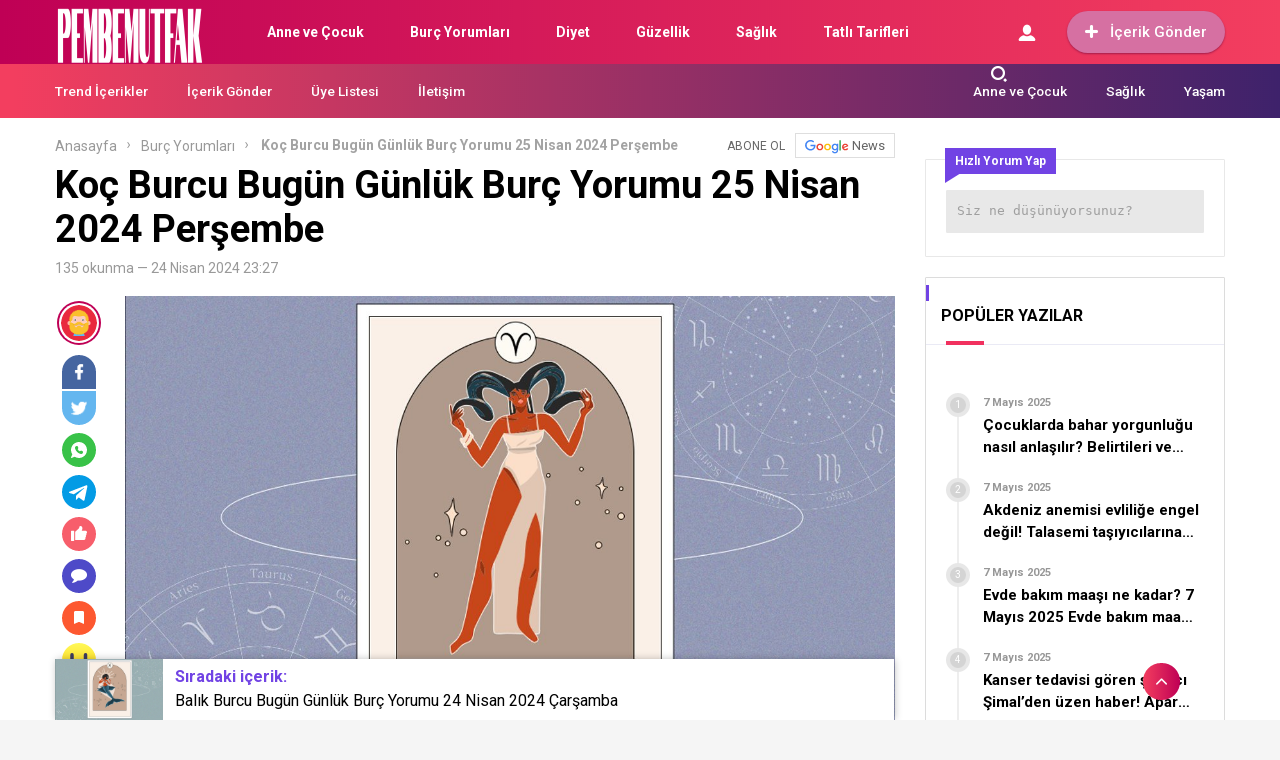

--- FILE ---
content_type: text/html; charset=UTF-8
request_url: https://pembemutfak.com/koc-burcu-bugun-gunluk-burc-yorumu-25-nisan-2024-persembe/
body_size: 31614
content:
<!DOCTYPE html>
<html lang="tr" prefix="og: https://ogp.me/ns#">
<head>
<!-- Meta Tags -->
<meta http-equiv="Content-Type" content="text/html; charset=UTF-8" />
<meta name="viewport" content="width=device-width, initial-scale=1, maximum-scale=1, user-scalable=0"/>
	<!-- Yandex.Metrika counter -->
<script type="text/javascript" >
   (function(m,e,t,r,i,k,a){m[i]=m[i]||function(){(m[i].a=m[i].a||[]).push(arguments)};
   m[i].l=1*new Date();
   for (var j = 0; j < document.scripts.length; j++) {if (document.scripts[j].src === r) { return; }}
   k=e.createElement(t),a=e.getElementsByTagName(t)[0],k.async=1,k.src=r,a.parentNode.insertBefore(k,a)})
   (window, document, "script", "https://mc.yandex.ru/metrika/tag.js", "ym");

   ym(96518644, "init", {
        clickmap:true,
        trackLinks:true,
        accurateTrackBounce:true
   });
</script>
<noscript><div><img src="https://mc.yandex.ru/watch/96518644" style="position:absolute; left:-9999px;" alt="" /></div></noscript>
<!-- /Yandex.Metrika counter -->
<link rel="pingback" href="https://pembemutfak.com/xmlrpc.php" />
<!-- Styles -->
<link rel="stylesheet" type="text/css" href="https://pembemutfak.com/wp-content/themes/birtekno/css/style.css" media="all" />
<link rel="stylesheet" type="text/css" href="https://pembemutfak.com/wp-content/themes/birtekno/css/media.css" media="all" />
<link rel="stylesheet" type="text/css" href="https://pembemutfak.com/wp-content/themes/birtekno/vendors/owl-carousel/owl.carousel.min.css" />
<link rel="Shortcut Icon" href="https://birtema.org/birtekno/kadin/wp-content/uploads/2019/03/favicon.png" type="image/x-icon">
<script src="https://pembemutfak.com/wp-content/themes/birtekno/js/jquery-3.3.1.min.js"></script>
<script src="https://pembemutfak.com/wp-content/themes/birtekno/vendors/owl-carousel/owl.carousel.min.js" type="text/javascript"></script>
<script src="https://pembemutfak.com/wp-content/themes/birtekno/js/theme.js" type="text/javascript"></script>
<script src="https://pembemutfak.com/wp-content/themes/birtekno/vendors/owl-carousel/owl.carousel2.thumbs.js" type="text/javascript"></script>
<script src="https://pembemutfak.com/wp-content/themes/birtekno/js/sweetalert.js"></script>

    <!-- Google Fonts -->
<link href="https://fonts.googleapis.com/css?family=Roboto:300,400,500,700&amp;subset=latin-ext" rel="stylesheet">
<style>
.hdv-tag,.headlineOne .owl-carousel .owl-dots .owl-dot.active {background-color: #533aac!important;}
.headlineOne .owl-carousel .owl-dots .owl-dot.active {
    border-color: #533aac!important;
}

.wbbf span {color:#533aac;}

section.content .sidebar .widget .sidebarSliderPost .owl-nav button:hover {


  background: url(https://pembemutfak.com/wp-content/themes/birtekno/img/icons/prev.png) no-repeat center center #7143e4!important;

}

section.content .sidebar .widget .sidebarSliderPost .owl-nav .owl-next:hover {
  transform:rotate(180deg);
}




a.column-bottom-title:hover, .hover-green a.column-bottom-title:hover, .hover-red a.column-bottom-title:hover {
    color: #533aac!important;
}

.birtekno-socialing {display: none!important;}
.content-box-body .hover-purple .column-top {background:linear-gradient(#bf0055, #f33e5f); }
.birtekno-socialing >a,.birtekno-social a {background-color: #bf0055!important;}
.bg, .sidebar .widget .sidebarSlider2Post #sidebarSlider2Post .owl-dots .owl-dot.active, .sidebar .widget .sidebarSlider2Post .head:before, #cancel-comment-reply-link, .aSlide .owl-nav, .uploadForm .wrapper .threeColumns label.otherInputs .post-cat ul.ui-choose li.selected,
 .uploadForm .wrapper .threeColumns label.otherInputs .post-cat ul.ui-choose li:hover {background: #7143e4;background: -moz-linear-gradient(left, #7143e4 0%, #f33e5f 100%);background: -webkit-linear-gradient(left, #7143e4 0%,#f33e5f 100%);background: linear-gradient(to right, #7143e4 0%,#f33e5f 100%);filter: progid:DXImageTransform.Microsoft.gradient( startColorstr='#7143e4', endColorstr='#f33e5f',GradientType=1 );}
.bg2 {background: #533aac;background: -moz-linear-gradient(left, #533aac 1%, #533aac 100%);background: -webkit-linear-gradient(left, #533aac 1%,#533aac 100%);background: linear-gradient(to right, #533aac 1%,#533aac 100%);filter: progid:DXImageTransform.Microsoft.gradient( startColorstr='#533aac', endColorstr='#533aac',GradientType=1 );}
#site.defaultFixedHeader .mainBar,#site.defaultFixedHeaderBottom .mainBar, .mainBar .nav ul>li>ul {background: #bf0055;background: -moz-linear-gradient(left, #bf0055 0%, #f33e5f 100%);background: -webkit-linear-gradient(left, #bf0055 0%,#f33e5f 100%);background: linear-gradient(to right, #bf0055 0%,#f33e5f 100%);filter: progid:DXImageTransform.Microsoft.gradient( startColorstr='#bf0055', endColorstr='#f33e5f',GradientType=1 );}
.mobile-foo {
		background: #bf0055;background: -moz-linear-gradient(left, #bf0055 0%, #f33e5f 100%);background: -webkit-linear-gradient(left, #bf0055 0%,#f33e5f 100%);background: linear-gradient(to right, #bf0055 0%,#f33e5f 100%);filter: progid:DXImageTransform.Microsoft.gradient( startColorstr='#bf0055', endColorstr='#f33e5f',GradientType=1 );
}

.flyMe {
    background: linear-gradient(to right, #f33e5f 0%,#bf0055 100%);
}

.all-right-bottom .arb-after svg.full-c {
  position: absolute;
  top: 0;
  left: 0;
  width: 100%;
  height: 100%;
	transform:rotate(0);
	stroke:#bf0055;
	fill:none;
	stroke-width: 3px;
  stroke-dasharray: 5;
  stroke-dashoffset: 0;
	stroke-linecap:round;
	animation:loading 7s ease-in-out alternate both;
}
.modal-left{ background: gray url(https://www.birtema.org/birtekno/kadin/wp-content/themes/birtekno/img/login-bg.png);  }

@keyframes loading{50%{stroke-dasharray:10;-webkit-transform:rotate(200deg);transform:rotate(200deg)}to{stroke-dasharray:1}}
.postInner h2, .postInner h3, .postInner h4, .postInner h5, .postInner h6, .postInner h1 {padding: 5px 10px 5px 14px; position: relative;}
.postInner h2:before, .postInner h3:before, .postInner h4:before, .postInner h5:before, .postInner h6:before, .postInner h1:before {
    content: "";
    position: absolute;
    left: 0;
    top: 0;
    width: 4px;
    background-color: #bf0055;;
    height: calc(100% - 8px);
    margin-top: 3px;
}
.sidebarComment h3 {background-color:#7143e4;}
.sidebarComment h3:before{border-top-color:#7143e4;}
.blog-post-in-body-left .arb-friend-image {background:#bf0055}
.CbtabSlider .boxes .owl-next, .CbtabSlider .boxes .owl-prev {background: #7143e4!important;background: -moz-linear-gradient(left, #7143e4 0%, #f33e5f 100%)!important;background: -webkit-linear-gradient(left, #7143e4 0%,#f33e5f 100%)!important;background: linear-gradient(to right, #7143e4 0%,#f33e5f 100%)!important;filter: progid:DXImageTransform.Microsoft.gradient( startColorstr='#7143e4', endColorstr='#f33e5f',GradientType=1 )!important;}
.headlineOne .owl-prev:hover, .headlineOne .owl-next:hover,.top-tag {background:#533aac!important;}
.mega-menu .megaMenu .leftCats {background:#bf0055;}
.onePl .item:hover a.title, .wbCatBoxes .catBox .catCover .firstItem a.title:hover, .wbCatBoxes .catBox ul.otherPosts li.all:hover a, .wbCatBoxes .catBox ul.otherPosts li:hover span,
.categoryFocusedTabPosts .item:hover a.title, .sidebarDpl .item .text a.title:hover, .sidebarTab.commentsAndPop .sidebarDpl .item .text p.commentAuthor a,
.wbAppsTabTwo .appsTabTwoWrapper ul li:hover a.title, .sidebarTab ul.tabHead li.active, .postsOneInFiveWrapper .item:hover .text a.title, .sidebarTab.secondDesign .sidebarDpl .item .text a.title:hover,
.sidebarDefaultHead span, .singleContent .postHead .wide ul.buttons li.alternatives ul.altLinks li a:hover, .mainBar .loggedIn ul li a:hover{color:#533aac;}
.mainBar .loggedIn ul li a:hover i {background-color: #533aac;}
.sidebarTab ul.tabHead li.active:before, .sidebarDefaultHead span:before {background:#533aac}
.footerPosts ul li .text a.postCat, .footerPosts ul li .text a.postTitle:hover, .footerOe p a {color:#fc474c;}
.footerOe .footerSocial li a:hover i {background-color:#fc474c;}
.headLineTwoMiddle .owl-thumb-item.active:before {border-bottom-color: #7143e4;}
.headLineTwoMiddle .owl-thumb-item.active{border-color: #7143e4;}
.bottomBar:after{background: #f33e5f;background: -moz-linear-gradient(left, #f33e5f 1%, #3e226b 100%);background: -webkit-linear-gradient(left, #f33e5f 1%,#3e226b 100%);background: linear-gradient(to right, #f33e5f 1%,#3e226b 100%);filter: progid:DXImageTransform.Microsoft.gradient( startColorstr='#f33e5f', endColorstr='#3e226b',GradientType=1 );}
.authorHead .inner:before {background-color:rgba(149,71,187,0.96)}
.tags a:hover {background:#533aac;border-color:#533aac;}
.postInner ol li:before {background-color: #533aac;}
.postInner .relatedPost {background:#ede7ff;border:1px solid #734ade;}
.postInner .relatedPost .text .left h2 a:hover {color:#734ade}
.postInner .relatedPost .text .button {background:#734ade}
.mainBar .nav ul>li>ul.sub-menu>li:hover>a {color:#ffffff;}
.mega-menu .megaMenu.styleTwo .rightPosts .postItem:hover .text a, .mega-menu .megaMenu .rightPosts .item:hover .text a.title, .mega-menu .megaMenu.styleThree .rightPosts .postItem:hover .text a {color:#533aac;}
.mainBar a.postUploadButton {background:#d670a2;-webkit-box-shadow: 0px 1px 2px 0px #a51d4b;-moz-box-shadow: 0px 1px 2px 0px #a51d4b;box-shadow: 0px 1px 2px 0px #a51d4b;}
.mainBar a.postUploadButton:hover {background:#d65e94;}
.editorTab .item .thumb:before {background: -moz-linear-gradient(top, rgba(125,185,232,0) 0%, #7c4ad6 100%);background: -webkit-linear-gradient(top, rgba(125,185,232,0) 0%,#7c4ad6 100%);background: linear-gradient(to bottom, rgba(125,185,232,0) 0%,#7c4ad6 100%);filter: progid:DXImageTransform.Microsoft.gradient( startColorstr='rgba(125,185,232,0)', endColorstr='#7c4ad6',GradientType=0 );}
.editorTab .item .author-name a:hover{color:#533aac;}
.editorTab .item a.title:hover{color:#533aac;}
footer.footer {background: #381a68;}
.contactPageBottom .infos ul li h2:after {background:#7143e4;}
.contactPageBottom .infos ul li a, .catTabContent .item:hover a {color:#7143e4;}
.widget .PopularNews .head:after{background:#7143e4;}
.editorTab .item .author-name:hover:after, .headBlokNew:after {background:#533aac;}
.widget .PopularNews .text a:hover, .widget .editorPosts .item .name a:hover, .sidebar .widget .sidebarTwoPl ul li.normalPost .text a:hover {color:#533aac;}
.categoryFocusedTabPosts .item.editorChoice .text a.cat, section.content .sidebar .widget .sidebarSliderPostItem .PostCategory a {background:#bf0055}
i.genelPuan {border:4px solid #bf0055;}
.wbCatTab.designTwo .categoryFocusedTabPosts .item .text a.title:hover, .wbCatTab.designThree .categoryFocusedTabPosts .item .text a.title:hover, .sidebar .widget .sidebarSlider2Post #sidebarSlider2Post .item .bott a.title:hover {color:#533aac}
.owl-carousel .owl-nav button.owl-next:hover, .owl-carousel .owl-nav button.owl-prev:hover, .owl-carousel button.owl-dot:hover{ background: #533aac !important; }
#newsSend>.content>div .row>div:first-child>strong strong{color: #7143e4}
#newsSend>.content>div .row>div:first-child form .category ul li a.active{background: #7143e4; border-color: #7143e4;}
#newsSend>.content>div .row>div:last-child .file span{background: #7143e4}
.catsSlide .catList .owl-nav .owl-prev:hover, .catsSlide .catList .owl-nav .owl-next:hover,
.headlineTwoWrapper .owl-nav button.owl-prev:hover
 {
  background: url(https://pembemutfak.com/wp-content/themes/birtekno/img/icons/prev.png) no-repeat center center #533aac!important;
}

.headlineOne .owl-carousel .owl-nav button.owl-prev:hover:before,
.headlineOne .owl-carousel .owl-nav button.owl-next:hover:before
 {
  background: url(https://pembemutfak.com/wp-content/themes/birtekno/img/icons/prev.png) no-repeat center center!important;
}
.headlineTwoWrapper .owl-nav button.owl-next:hover {
    background: url(https://pembemutfak.com/wp-content/themes/birtekno/img/icons/prev.png) no-repeat center center #533aac!important;
    transform: rotate(180deg);
}

.catTabContent .tabHead::-webkit-scrollbar-thumb{background: #7143e4}
.fLPosts .item.oth:hover .text h2 a {color:#533aac;}

.cmp-active:before {
    transform: rotate(180deg)!important;
}

.header-option-drop.anim.anim-up .quit-button{background: #533aac}

.infos>a i{background: #7143e4}
.infos ul li a i{background: #7143e4}
.infinityDiv h4{color: #7143e4}
.widget .head,
.sidebar .widget .sidebarSlider2Post .head {
	font-size: 16px!important;
font-weight: bold!important;
color: #000!important;
text-align: left!important;
position: relative!important;
padding-left: 15px!important;
margin-bottom: 26px!important;
margin-top: 8px;
}
@media screen and (max-width: 480px) {
		.wbDefaultTabHead ul li.active {color: #bf0055;}
		.catTab .headBlock .commentTabHead li {
				color: #7143e4		}
    .catsSlide .head {
    		margin-bottom: 10px!important;
    }

}
.modal-body-submit button, .modal-close, .add-close, .agreement input:checked ~ .checkmark{background-color: #533aac}
.modal-body-p p a, .modal-body-p p i, .agreement a{color: #533aac}
.friends-list-header h5 i{color:#7143e4}
.qa-head{background: -webkit-linear-gradient(left, #7143e4 0%,#f33e5f 100%);}


.widget .head:before,
.widget .editorPosts .headBlokNew:before,
.sidebar .widget .sidebarSlider2Post .head:before {
	content: '';
	    position: absolute;
	    top: -1px;
	    display: block;
	    width: 3px;
	    height: 16px;
	    left: 0;
		background-color: #7143e4!important;
    margin-left: 0;
}

.catsSlide .head {
    padding-left: 0!important;
}

    .flb-name .uyeListLink:hover h3{color: #7143e4}
    a.dp-login-links:hover{color: #533aac}
    .postInner .relatedPost .text{background-color: #7143e4;}
    .more-content a{background: linear-gradient(to right, #7143e4 0%,#f33e5f 100%);}
    .quickComment form input[type=submit]{background-color: #7143e4;}
    .quickComment form input[type=submit]:hover{background-color: #f33e5f;}
</style>
	<style>img:is([sizes="auto" i], [sizes^="auto," i]) { contain-intrinsic-size: 3000px 1500px }</style>
	
<!-- Search Engine Optimization by Rank Math - https://rankmath.com/ -->
<title>Koç Burcu Bugün Günlük Burç Yorumu 25 Nisan 2024 Perşembe - Pembe Mutfak</title>
<meta name="description" content="Koç Burcu Bugün Günlük Burç Yorumu 25 Nisan 2024 Perşembe hakkında detaylar"/>
<meta name="robots" content="follow, index, max-snippet:-1, max-video-preview:-1, max-image-preview:large"/>
<link rel="canonical" href="https://pembemutfak.com/koc-burcu-bugun-gunluk-burc-yorumu-25-nisan-2024-persembe/" />
<meta property="og:locale" content="tr_TR" />
<meta property="og:type" content="article" />
<meta property="og:title" content="Koç Burcu Bugün Günlük Burç Yorumu 25 Nisan 2024 Perşembe - Pembe Mutfak" />
<meta property="og:description" content="Koç Burcu Bugün Günlük Burç Yorumu 25 Nisan 2024 Perşembe hakkında detaylar" />
<meta property="og:url" content="https://pembemutfak.com/koc-burcu-bugun-gunluk-burc-yorumu-25-nisan-2024-persembe/" />
<meta property="og:site_name" content="Pembe Mutfak - Yemek Tarifleri" />
<meta property="article:section" content="Burç Yorumları" />
<meta property="og:image" content="https://pembemutfak.com/wp-content/uploads/2024/03/koc-burcu-gunluk.jpg" />
<meta property="og:image:secure_url" content="https://pembemutfak.com/wp-content/uploads/2024/03/koc-burcu-gunluk.jpg" />
<meta property="og:image:width" content="1200" />
<meta property="og:image:height" content="675" />
<meta property="og:image:alt" content="Koç Burcu Bugün Günlük Burç Yorumu 25 Nisan 2024 Perşembe" />
<meta property="og:image:type" content="image/jpeg" />
<meta property="article:published_time" content="2024-04-24T23:27:52+03:00" />
<meta name="twitter:card" content="summary_large_image" />
<meta name="twitter:title" content="Koç Burcu Bugün Günlük Burç Yorumu 25 Nisan 2024 Perşembe - Pembe Mutfak" />
<meta name="twitter:description" content="Koç Burcu Bugün Günlük Burç Yorumu 25 Nisan 2024 Perşembe hakkında detaylar" />
<meta name="twitter:image" content="https://pembemutfak.com/wp-content/uploads/2024/03/koc-burcu-gunluk.jpg" />
<meta name="twitter:label1" content="Written by" />
<meta name="twitter:data1" content="haskaya" />
<meta name="twitter:label2" content="Time to read" />
<meta name="twitter:data2" content="1 dakika" />
<script type="application/ld+json" class="rank-math-schema">{"@context":"https://schema.org","@graph":[{"@type":["Person","Organization"],"@id":"https://pembemutfak.com/#person","name":"Pembe Mutfak - Yemek Tarifleri","logo":{"@type":"ImageObject","@id":"https://pembemutfak.com/#logo","url":"https://pembemutfak.com/wp-content/uploads/2024/03/cropped-cropped-pembe-mutfak-e1727964114376.png","contentUrl":"https://pembemutfak.com/wp-content/uploads/2024/03/cropped-cropped-pembe-mutfak-e1727964114376.png","caption":"Pembe Mutfak - Yemek Tarifleri","inLanguage":"tr"},"image":{"@type":"ImageObject","@id":"https://pembemutfak.com/#logo","url":"https://pembemutfak.com/wp-content/uploads/2024/03/cropped-cropped-pembe-mutfak-e1727964114376.png","contentUrl":"https://pembemutfak.com/wp-content/uploads/2024/03/cropped-cropped-pembe-mutfak-e1727964114376.png","caption":"Pembe Mutfak - Yemek Tarifleri","inLanguage":"tr"}},{"@type":"WebSite","@id":"https://pembemutfak.com/#website","url":"https://pembemutfak.com","name":"Pembe Mutfak - Yemek Tarifleri","alternateName":"Pembe Mutfak - Yemek Tarifleri","publisher":{"@id":"https://pembemutfak.com/#person"},"inLanguage":"tr"},{"@type":"ImageObject","@id":"https://pembemutfak.com/wp-content/uploads/2024/03/koc-burcu-gunluk.jpg","url":"https://pembemutfak.com/wp-content/uploads/2024/03/koc-burcu-gunluk.jpg","width":"1200","height":"675","inLanguage":"tr"},{"@type":"WebPage","@id":"https://pembemutfak.com/koc-burcu-bugun-gunluk-burc-yorumu-25-nisan-2024-persembe/#webpage","url":"https://pembemutfak.com/koc-burcu-bugun-gunluk-burc-yorumu-25-nisan-2024-persembe/","name":"Ko\u00e7 Burcu Bug\u00fcn G\u00fcnl\u00fck Bur\u00e7 Yorumu 25 Nisan 2024 Per\u015fembe - Pembe Mutfak","datePublished":"2024-04-24T23:27:52+03:00","dateModified":"2024-04-24T23:27:52+03:00","isPartOf":{"@id":"https://pembemutfak.com/#website"},"primaryImageOfPage":{"@id":"https://pembemutfak.com/wp-content/uploads/2024/03/koc-burcu-gunluk.jpg"},"inLanguage":"tr"},{"@type":"Person","@id":"https://pembemutfak.com/author/haskaya/","name":"haskaya","url":"https://pembemutfak.com/author/haskaya/","image":{"@type":"ImageObject","@id":"https://secure.gravatar.com/avatar/9257f57de294eb15257aab5505571b722edd589111ef619719c897cab53920f8?s=96&amp;d=mm&amp;r=g","url":"https://secure.gravatar.com/avatar/9257f57de294eb15257aab5505571b722edd589111ef619719c897cab53920f8?s=96&amp;d=mm&amp;r=g","caption":"haskaya","inLanguage":"tr"},"sameAs":["http://pembemutfak.com"]},{"@type":"BlogPosting","headline":"Ko\u00e7 Burcu Bug\u00fcn G\u00fcnl\u00fck Bur\u00e7 Yorumu 25 Nisan 2024 Per\u015fembe - Pembe Mutfak","datePublished":"2024-04-24T23:27:52+03:00","dateModified":"2024-04-24T23:27:52+03:00","articleSection":"Bur\u00e7 Yorumlar\u0131","author":{"@id":"https://pembemutfak.com/author/haskaya/","name":"haskaya"},"publisher":{"@id":"https://pembemutfak.com/#person"},"description":"Ko\u00e7 Burcu Bug\u00fcn G\u00fcnl\u00fck Bur\u00e7 Yorumu 25 Nisan 2024 Per\u015fembe hakk\u0131nda detaylar","name":"Ko\u00e7 Burcu Bug\u00fcn G\u00fcnl\u00fck Bur\u00e7 Yorumu 25 Nisan 2024 Per\u015fembe - Pembe Mutfak","@id":"https://pembemutfak.com/koc-burcu-bugun-gunluk-burc-yorumu-25-nisan-2024-persembe/#richSnippet","isPartOf":{"@id":"https://pembemutfak.com/koc-burcu-bugun-gunluk-burc-yorumu-25-nisan-2024-persembe/#webpage"},"image":{"@id":"https://pembemutfak.com/wp-content/uploads/2024/03/koc-burcu-gunluk.jpg"},"inLanguage":"tr","mainEntityOfPage":{"@id":"https://pembemutfak.com/koc-burcu-bugun-gunluk-burc-yorumu-25-nisan-2024-persembe/#webpage"}}]}</script>
<!-- /Rank Math WordPress SEO eklentisi -->

<link rel="alternate" type="application/rss+xml" title="Pembe Mutfak &raquo; Koç Burcu Bugün Günlük Burç Yorumu 25 Nisan 2024 Perşembe yorum akışı" href="https://pembemutfak.com/koc-burcu-bugun-gunluk-burc-yorumu-25-nisan-2024-persembe/feed/" />
<script type="text/javascript">
/* <![CDATA[ */
window._wpemojiSettings = {"baseUrl":"https:\/\/s.w.org\/images\/core\/emoji\/16.0.1\/72x72\/","ext":".png","svgUrl":"https:\/\/s.w.org\/images\/core\/emoji\/16.0.1\/svg\/","svgExt":".svg","source":{"concatemoji":"https:\/\/pembemutfak.com\/wp-includes\/js\/wp-emoji-release.min.js?ver=6.8.3"}};
/*! This file is auto-generated */
!function(s,n){var o,i,e;function c(e){try{var t={supportTests:e,timestamp:(new Date).valueOf()};sessionStorage.setItem(o,JSON.stringify(t))}catch(e){}}function p(e,t,n){e.clearRect(0,0,e.canvas.width,e.canvas.height),e.fillText(t,0,0);var t=new Uint32Array(e.getImageData(0,0,e.canvas.width,e.canvas.height).data),a=(e.clearRect(0,0,e.canvas.width,e.canvas.height),e.fillText(n,0,0),new Uint32Array(e.getImageData(0,0,e.canvas.width,e.canvas.height).data));return t.every(function(e,t){return e===a[t]})}function u(e,t){e.clearRect(0,0,e.canvas.width,e.canvas.height),e.fillText(t,0,0);for(var n=e.getImageData(16,16,1,1),a=0;a<n.data.length;a++)if(0!==n.data[a])return!1;return!0}function f(e,t,n,a){switch(t){case"flag":return n(e,"\ud83c\udff3\ufe0f\u200d\u26a7\ufe0f","\ud83c\udff3\ufe0f\u200b\u26a7\ufe0f")?!1:!n(e,"\ud83c\udde8\ud83c\uddf6","\ud83c\udde8\u200b\ud83c\uddf6")&&!n(e,"\ud83c\udff4\udb40\udc67\udb40\udc62\udb40\udc65\udb40\udc6e\udb40\udc67\udb40\udc7f","\ud83c\udff4\u200b\udb40\udc67\u200b\udb40\udc62\u200b\udb40\udc65\u200b\udb40\udc6e\u200b\udb40\udc67\u200b\udb40\udc7f");case"emoji":return!a(e,"\ud83e\udedf")}return!1}function g(e,t,n,a){var r="undefined"!=typeof WorkerGlobalScope&&self instanceof WorkerGlobalScope?new OffscreenCanvas(300,150):s.createElement("canvas"),o=r.getContext("2d",{willReadFrequently:!0}),i=(o.textBaseline="top",o.font="600 32px Arial",{});return e.forEach(function(e){i[e]=t(o,e,n,a)}),i}function t(e){var t=s.createElement("script");t.src=e,t.defer=!0,s.head.appendChild(t)}"undefined"!=typeof Promise&&(o="wpEmojiSettingsSupports",i=["flag","emoji"],n.supports={everything:!0,everythingExceptFlag:!0},e=new Promise(function(e){s.addEventListener("DOMContentLoaded",e,{once:!0})}),new Promise(function(t){var n=function(){try{var e=JSON.parse(sessionStorage.getItem(o));if("object"==typeof e&&"number"==typeof e.timestamp&&(new Date).valueOf()<e.timestamp+604800&&"object"==typeof e.supportTests)return e.supportTests}catch(e){}return null}();if(!n){if("undefined"!=typeof Worker&&"undefined"!=typeof OffscreenCanvas&&"undefined"!=typeof URL&&URL.createObjectURL&&"undefined"!=typeof Blob)try{var e="postMessage("+g.toString()+"("+[JSON.stringify(i),f.toString(),p.toString(),u.toString()].join(",")+"));",a=new Blob([e],{type:"text/javascript"}),r=new Worker(URL.createObjectURL(a),{name:"wpTestEmojiSupports"});return void(r.onmessage=function(e){c(n=e.data),r.terminate(),t(n)})}catch(e){}c(n=g(i,f,p,u))}t(n)}).then(function(e){for(var t in e)n.supports[t]=e[t],n.supports.everything=n.supports.everything&&n.supports[t],"flag"!==t&&(n.supports.everythingExceptFlag=n.supports.everythingExceptFlag&&n.supports[t]);n.supports.everythingExceptFlag=n.supports.everythingExceptFlag&&!n.supports.flag,n.DOMReady=!1,n.readyCallback=function(){n.DOMReady=!0}}).then(function(){return e}).then(function(){var e;n.supports.everything||(n.readyCallback(),(e=n.source||{}).concatemoji?t(e.concatemoji):e.wpemoji&&e.twemoji&&(t(e.twemoji),t(e.wpemoji)))}))}((window,document),window._wpemojiSettings);
/* ]]> */
</script>
<style id='wp-emoji-styles-inline-css' type='text/css'>

	img.wp-smiley, img.emoji {
		display: inline !important;
		border: none !important;
		box-shadow: none !important;
		height: 1em !important;
		width: 1em !important;
		margin: 0 0.07em !important;
		vertical-align: -0.1em !important;
		background: none !important;
		padding: 0 !important;
	}
</style>
<link rel='stylesheet' id='wp-block-library-css' href='https://pembemutfak.com/wp-includes/css/dist/block-library/style.min.css?ver=6.8.3' type='text/css' media='all' />
<style id='classic-theme-styles-inline-css' type='text/css'>
/*! This file is auto-generated */
.wp-block-button__link{color:#fff;background-color:#32373c;border-radius:9999px;box-shadow:none;text-decoration:none;padding:calc(.667em + 2px) calc(1.333em + 2px);font-size:1.125em}.wp-block-file__button{background:#32373c;color:#fff;text-decoration:none}
</style>
<style id='rank-math-toc-block-style-inline-css' type='text/css'>
.wp-block-rank-math-toc-block nav ol{counter-reset:item}.wp-block-rank-math-toc-block nav ol li{display:block}.wp-block-rank-math-toc-block nav ol li:before{content:counters(item, ".") ". ";counter-increment:item}

</style>
<style id='global-styles-inline-css' type='text/css'>
:root{--wp--preset--aspect-ratio--square: 1;--wp--preset--aspect-ratio--4-3: 4/3;--wp--preset--aspect-ratio--3-4: 3/4;--wp--preset--aspect-ratio--3-2: 3/2;--wp--preset--aspect-ratio--2-3: 2/3;--wp--preset--aspect-ratio--16-9: 16/9;--wp--preset--aspect-ratio--9-16: 9/16;--wp--preset--color--black: #000000;--wp--preset--color--cyan-bluish-gray: #abb8c3;--wp--preset--color--white: #ffffff;--wp--preset--color--pale-pink: #f78da7;--wp--preset--color--vivid-red: #cf2e2e;--wp--preset--color--luminous-vivid-orange: #ff6900;--wp--preset--color--luminous-vivid-amber: #fcb900;--wp--preset--color--light-green-cyan: #7bdcb5;--wp--preset--color--vivid-green-cyan: #00d084;--wp--preset--color--pale-cyan-blue: #8ed1fc;--wp--preset--color--vivid-cyan-blue: #0693e3;--wp--preset--color--vivid-purple: #9b51e0;--wp--preset--gradient--vivid-cyan-blue-to-vivid-purple: linear-gradient(135deg,rgba(6,147,227,1) 0%,rgb(155,81,224) 100%);--wp--preset--gradient--light-green-cyan-to-vivid-green-cyan: linear-gradient(135deg,rgb(122,220,180) 0%,rgb(0,208,130) 100%);--wp--preset--gradient--luminous-vivid-amber-to-luminous-vivid-orange: linear-gradient(135deg,rgba(252,185,0,1) 0%,rgba(255,105,0,1) 100%);--wp--preset--gradient--luminous-vivid-orange-to-vivid-red: linear-gradient(135deg,rgba(255,105,0,1) 0%,rgb(207,46,46) 100%);--wp--preset--gradient--very-light-gray-to-cyan-bluish-gray: linear-gradient(135deg,rgb(238,238,238) 0%,rgb(169,184,195) 100%);--wp--preset--gradient--cool-to-warm-spectrum: linear-gradient(135deg,rgb(74,234,220) 0%,rgb(151,120,209) 20%,rgb(207,42,186) 40%,rgb(238,44,130) 60%,rgb(251,105,98) 80%,rgb(254,248,76) 100%);--wp--preset--gradient--blush-light-purple: linear-gradient(135deg,rgb(255,206,236) 0%,rgb(152,150,240) 100%);--wp--preset--gradient--blush-bordeaux: linear-gradient(135deg,rgb(254,205,165) 0%,rgb(254,45,45) 50%,rgb(107,0,62) 100%);--wp--preset--gradient--luminous-dusk: linear-gradient(135deg,rgb(255,203,112) 0%,rgb(199,81,192) 50%,rgb(65,88,208) 100%);--wp--preset--gradient--pale-ocean: linear-gradient(135deg,rgb(255,245,203) 0%,rgb(182,227,212) 50%,rgb(51,167,181) 100%);--wp--preset--gradient--electric-grass: linear-gradient(135deg,rgb(202,248,128) 0%,rgb(113,206,126) 100%);--wp--preset--gradient--midnight: linear-gradient(135deg,rgb(2,3,129) 0%,rgb(40,116,252) 100%);--wp--preset--font-size--small: 13px;--wp--preset--font-size--medium: 20px;--wp--preset--font-size--large: 36px;--wp--preset--font-size--x-large: 42px;--wp--preset--spacing--20: 0.44rem;--wp--preset--spacing--30: 0.67rem;--wp--preset--spacing--40: 1rem;--wp--preset--spacing--50: 1.5rem;--wp--preset--spacing--60: 2.25rem;--wp--preset--spacing--70: 3.38rem;--wp--preset--spacing--80: 5.06rem;--wp--preset--shadow--natural: 6px 6px 9px rgba(0, 0, 0, 0.2);--wp--preset--shadow--deep: 12px 12px 50px rgba(0, 0, 0, 0.4);--wp--preset--shadow--sharp: 6px 6px 0px rgba(0, 0, 0, 0.2);--wp--preset--shadow--outlined: 6px 6px 0px -3px rgba(255, 255, 255, 1), 6px 6px rgba(0, 0, 0, 1);--wp--preset--shadow--crisp: 6px 6px 0px rgba(0, 0, 0, 1);}:where(.is-layout-flex){gap: 0.5em;}:where(.is-layout-grid){gap: 0.5em;}body .is-layout-flex{display: flex;}.is-layout-flex{flex-wrap: wrap;align-items: center;}.is-layout-flex > :is(*, div){margin: 0;}body .is-layout-grid{display: grid;}.is-layout-grid > :is(*, div){margin: 0;}:where(.wp-block-columns.is-layout-flex){gap: 2em;}:where(.wp-block-columns.is-layout-grid){gap: 2em;}:where(.wp-block-post-template.is-layout-flex){gap: 1.25em;}:where(.wp-block-post-template.is-layout-grid){gap: 1.25em;}.has-black-color{color: var(--wp--preset--color--black) !important;}.has-cyan-bluish-gray-color{color: var(--wp--preset--color--cyan-bluish-gray) !important;}.has-white-color{color: var(--wp--preset--color--white) !important;}.has-pale-pink-color{color: var(--wp--preset--color--pale-pink) !important;}.has-vivid-red-color{color: var(--wp--preset--color--vivid-red) !important;}.has-luminous-vivid-orange-color{color: var(--wp--preset--color--luminous-vivid-orange) !important;}.has-luminous-vivid-amber-color{color: var(--wp--preset--color--luminous-vivid-amber) !important;}.has-light-green-cyan-color{color: var(--wp--preset--color--light-green-cyan) !important;}.has-vivid-green-cyan-color{color: var(--wp--preset--color--vivid-green-cyan) !important;}.has-pale-cyan-blue-color{color: var(--wp--preset--color--pale-cyan-blue) !important;}.has-vivid-cyan-blue-color{color: var(--wp--preset--color--vivid-cyan-blue) !important;}.has-vivid-purple-color{color: var(--wp--preset--color--vivid-purple) !important;}.has-black-background-color{background-color: var(--wp--preset--color--black) !important;}.has-cyan-bluish-gray-background-color{background-color: var(--wp--preset--color--cyan-bluish-gray) !important;}.has-white-background-color{background-color: var(--wp--preset--color--white) !important;}.has-pale-pink-background-color{background-color: var(--wp--preset--color--pale-pink) !important;}.has-vivid-red-background-color{background-color: var(--wp--preset--color--vivid-red) !important;}.has-luminous-vivid-orange-background-color{background-color: var(--wp--preset--color--luminous-vivid-orange) !important;}.has-luminous-vivid-amber-background-color{background-color: var(--wp--preset--color--luminous-vivid-amber) !important;}.has-light-green-cyan-background-color{background-color: var(--wp--preset--color--light-green-cyan) !important;}.has-vivid-green-cyan-background-color{background-color: var(--wp--preset--color--vivid-green-cyan) !important;}.has-pale-cyan-blue-background-color{background-color: var(--wp--preset--color--pale-cyan-blue) !important;}.has-vivid-cyan-blue-background-color{background-color: var(--wp--preset--color--vivid-cyan-blue) !important;}.has-vivid-purple-background-color{background-color: var(--wp--preset--color--vivid-purple) !important;}.has-black-border-color{border-color: var(--wp--preset--color--black) !important;}.has-cyan-bluish-gray-border-color{border-color: var(--wp--preset--color--cyan-bluish-gray) !important;}.has-white-border-color{border-color: var(--wp--preset--color--white) !important;}.has-pale-pink-border-color{border-color: var(--wp--preset--color--pale-pink) !important;}.has-vivid-red-border-color{border-color: var(--wp--preset--color--vivid-red) !important;}.has-luminous-vivid-orange-border-color{border-color: var(--wp--preset--color--luminous-vivid-orange) !important;}.has-luminous-vivid-amber-border-color{border-color: var(--wp--preset--color--luminous-vivid-amber) !important;}.has-light-green-cyan-border-color{border-color: var(--wp--preset--color--light-green-cyan) !important;}.has-vivid-green-cyan-border-color{border-color: var(--wp--preset--color--vivid-green-cyan) !important;}.has-pale-cyan-blue-border-color{border-color: var(--wp--preset--color--pale-cyan-blue) !important;}.has-vivid-cyan-blue-border-color{border-color: var(--wp--preset--color--vivid-cyan-blue) !important;}.has-vivid-purple-border-color{border-color: var(--wp--preset--color--vivid-purple) !important;}.has-vivid-cyan-blue-to-vivid-purple-gradient-background{background: var(--wp--preset--gradient--vivid-cyan-blue-to-vivid-purple) !important;}.has-light-green-cyan-to-vivid-green-cyan-gradient-background{background: var(--wp--preset--gradient--light-green-cyan-to-vivid-green-cyan) !important;}.has-luminous-vivid-amber-to-luminous-vivid-orange-gradient-background{background: var(--wp--preset--gradient--luminous-vivid-amber-to-luminous-vivid-orange) !important;}.has-luminous-vivid-orange-to-vivid-red-gradient-background{background: var(--wp--preset--gradient--luminous-vivid-orange-to-vivid-red) !important;}.has-very-light-gray-to-cyan-bluish-gray-gradient-background{background: var(--wp--preset--gradient--very-light-gray-to-cyan-bluish-gray) !important;}.has-cool-to-warm-spectrum-gradient-background{background: var(--wp--preset--gradient--cool-to-warm-spectrum) !important;}.has-blush-light-purple-gradient-background{background: var(--wp--preset--gradient--blush-light-purple) !important;}.has-blush-bordeaux-gradient-background{background: var(--wp--preset--gradient--blush-bordeaux) !important;}.has-luminous-dusk-gradient-background{background: var(--wp--preset--gradient--luminous-dusk) !important;}.has-pale-ocean-gradient-background{background: var(--wp--preset--gradient--pale-ocean) !important;}.has-electric-grass-gradient-background{background: var(--wp--preset--gradient--electric-grass) !important;}.has-midnight-gradient-background{background: var(--wp--preset--gradient--midnight) !important;}.has-small-font-size{font-size: var(--wp--preset--font-size--small) !important;}.has-medium-font-size{font-size: var(--wp--preset--font-size--medium) !important;}.has-large-font-size{font-size: var(--wp--preset--font-size--large) !important;}.has-x-large-font-size{font-size: var(--wp--preset--font-size--x-large) !important;}
:where(.wp-block-post-template.is-layout-flex){gap: 1.25em;}:where(.wp-block-post-template.is-layout-grid){gap: 1.25em;}
:where(.wp-block-columns.is-layout-flex){gap: 2em;}:where(.wp-block-columns.is-layout-grid){gap: 2em;}
:root :where(.wp-block-pullquote){font-size: 1.5em;line-height: 1.6;}
</style>
<link rel='stylesheet' id='ez-toc-css' href='https://pembemutfak.com/wp-content/plugins/easy-table-of-contents/assets/css/screen.min.css?ver=2.0.68.1' type='text/css' media='all' />
<style id='ez-toc-inline-css' type='text/css'>
div#ez-toc-container .ez-toc-title {font-size: 120%;}div#ez-toc-container .ez-toc-title {font-weight: 500;}div#ez-toc-container ul li {font-size: 95%;}div#ez-toc-container ul li {font-weight: 500;}div#ez-toc-container nav ul ul li {font-size: 90%;}
.ez-toc-container-direction {direction: ltr;}.ez-toc-counter ul{counter-reset: item ;}.ez-toc-counter nav ul li a::before {content: counters(item, '.', decimal) '. ';display: inline-block;counter-increment: item;flex-grow: 0;flex-shrink: 0;margin-right: .2em; float: left; }.ez-toc-widget-direction {direction: ltr;}.ez-toc-widget-container ul{counter-reset: item ;}.ez-toc-widget-container nav ul li a::before {content: counters(item, '.', decimal) '. ';display: inline-block;counter-increment: item;flex-grow: 0;flex-shrink: 0;margin-right: .2em; float: left; }
</style>
<script type="text/javascript" src="https://pembemutfak.com/wp-includes/js/jquery/jquery.min.js?ver=3.7.1" id="jquery-core-js"></script>
<script type="text/javascript" src="https://pembemutfak.com/wp-includes/js/jquery/jquery-migrate.min.js?ver=3.4.1" id="jquery-migrate-js"></script>
<script type="text/javascript" src="https://pembemutfak.com/wp-content/themes/birtekno/js/jquery.validate.js?ver=6.8.3" id="validate-script-js"></script>
<script type="text/javascript" id="ajax-auth-script-js-extra">
/* <![CDATA[ */
var ajax_auth_object = {"ajaxurl":"https:\/\/pembemutfak.com\/wp-admin\/admin-ajax.php","redirecturl":"https:\/\/pembemutfak.com","loadingmessage":"Bilgiler g\u00f6nderiliyor, l\u00fctfen bekleyin..."};
/* ]]> */
</script>
<script type="text/javascript" src="https://pembemutfak.com/wp-content/themes/birtekno/js/ajax-auth-script.js?ver=6.8.3" id="ajax-auth-script-js"></script>
<link rel="https://api.w.org/" href="https://pembemutfak.com/wp-json/" /><link rel="alternate" title="JSON" type="application/json" href="https://pembemutfak.com/wp-json/wp/v2/posts/6834" /><link rel="EditURI" type="application/rsd+xml" title="RSD" href="https://pembemutfak.com/xmlrpc.php?rsd" />
<meta name="generator" content="WordPress 6.8.3" />
<link rel='shortlink' href='https://pembemutfak.com/?p=6834' />
<link rel="alternate" title="oEmbed (JSON)" type="application/json+oembed" href="https://pembemutfak.com/wp-json/oembed/1.0/embed?url=https%3A%2F%2Fpembemutfak.com%2Fkoc-burcu-bugun-gunluk-burc-yorumu-25-nisan-2024-persembe%2F" />
<link rel="alternate" title="oEmbed (XML)" type="text/xml+oembed" href="https://pembemutfak.com/wp-json/oembed/1.0/embed?url=https%3A%2F%2Fpembemutfak.com%2Fkoc-burcu-bugun-gunluk-burc-yorumu-25-nisan-2024-persembe%2F&#038;format=xml" />
</head>
<body class="wp-singular post-template-default single single-post postid-6834 single-format-standard wp-custom-logo wp-theme-birtekno">
	<!-- Header Search -->
	<div class="searchBox" style="display:none;">
	  <div class="searchBoxInner">
		<form role="search" method="get" id="searchform" action="https://pembemutfak.com/">
		  <input  TYPE="TEXT" name="s" id="s" placeholder="Aranacak Kelimeyi Yazıp Enter'a Basınız.." autofocus>
		  <input type="submit">
		  <div class="sbClose"><img src="https://pembemutfak.com/wp-content/themes/birtekno/img/icons/searcBoxClose.png" alt="Kapat"/></div>
		</form>
	  </div>
	</div>

	<div class="mobile-search mb-goster">	<form role="search" method="get" id="searchform" action="https://pembemutfak.com/">
		<input type="text" class="input" name="s" placeholder="Ara..." />
		<div class="search-icon">
                <svg xmlns="http://www.w3.org/2000/svg" viewBox="0 0 20 20">
                  <g transform="translate(-1246 -30)">
                    <path d="M1261.168,49.171l-3.134-3.134a9.056,9.056,0,0,0,1.714-1.113l2.834,2.833a.831.831,0,0,0,1.174-1.175l-2.833-2.834a9,9,0,0,0,1.113-1.714l3.134,3.135a2.83,2.83,0,0,1-4,4ZM1246,38a8,8,0,1,1,8,8A8,8,0,0,1,1246,38Zm2,0a6,6,0,1,0,6-6A6.008,6.008,0,0,0,1248,38Z"></path>
                  </g>
                </svg>
              </div>
		<input type="submit" class="submit bg" value="ARA" />	</form>
	</div>

	<div class="mobile-menu">
		<ul>
						<li><a href="https://pembemutfak.com/wp-admin/nav-menus.php" target="_BLANK">Menüyü Oluşturun!</a></li>
					</ul>
	</div>

			
	<!-- Site -->
	<div id="site" class="defaultFixedHeader">

		<!-- Header -->
		<header class="logoCenterInMobile">

						
			<!-- MainBar -->
						<div class="mainBar bg hasShape" id="mainBar">
				<div class="container">

					<!-- Mobile Search -->

												<a href="https://pembemutfak.com/koc-burcu-bugun-gunluk-burc-yorumu-25-nisan-2024-persembe/" class="mobileUser"><i><img src="https://pembemutfak.com/wp-content/themes/birtekno/img/svg/user.svg" alt="user"></i></a>
											<!-- Logo -->
					<div class="logo">
						<a href="https://pembemutfak.com">
														<img class="mb-goster6" src="https://pembemutfak.com/pembev3.png" alt="Pembe Mutfak" />
																					<img class="mb-gizle" src="https://pembemutfak.com/pembev3.png" alt="Pembe Mutfak" />
													</a>
					</div>

					<!-- Nav -->
					<div class="nav">
						<ul>
														<li id="menu-item-15534" class="menu-item menu-item-type-taxonomy menu-item-object-category menu-item-15534"><a href="https://pembemutfak.com/anne-ve-cocuk/">Anne ve Çocuk</a></li>
<li id="menu-item-15535" class="menu-item menu-item-type-taxonomy menu-item-object-category current-post-ancestor current-menu-parent current-post-parent menu-item-15535"><a href="https://pembemutfak.com/burc-yorumlari/">Burç Yorumları</a></li>
<li id="menu-item-15536" class="menu-item menu-item-type-taxonomy menu-item-object-category menu-item-15536"><a href="https://pembemutfak.com/diyet/">Diyet</a></li>
<li id="menu-item-15537" class="menu-item menu-item-type-taxonomy menu-item-object-category menu-item-15537"><a href="https://pembemutfak.com/guzellik/">Güzellik</a></li>
<li id="menu-item-15538" class="menu-item menu-item-type-taxonomy menu-item-object-category menu-item-15538"><a href="https://pembemutfak.com/saglik/">Sağlık</a></li>
<li id="menu-item-15539" class="menu-item menu-item-type-taxonomy menu-item-object-category menu-item-15539"><a href="https://pembemutfak.com/tatli-tarifleri/">Tatlı Tarifleri</a></li>
													</ul>
					</div>

					
					<!-- Right -->
					<div class="right">
												<a class="postUploadButton" href="https://pembemutfak.com/icerik-gonder/"><i></i>İçerik Gönder</a>
																		<a href="javascript:;" onclick="signInShow();"><i class="user"></i></a>
																		<i class="search"></i>
											</div>
					
					<!-- Mobil Menü -->

					<button type="button" class="toggle-menu" aria-label="Toggle Mobile Menu">
					<span class="burger-lines"></span>
					</button>

				</div>
			</div>

									<!-- BottomBar -->
			<div class="bottomBar">
				<div class="container">
					<ul class="cats floatLeft">
												<li id="menu-item-15507" class="menu-item menu-item-type-post_type menu-item-object-page menu-item-15507"><a href="https://pembemutfak.com/trend-icerikler/">Trend İçerikler</a></li>
<li id="menu-item-15508" class="menu-item menu-item-type-post_type menu-item-object-page menu-item-15508"><a href="https://pembemutfak.com/icerik-gonder/">İçerik Gönder</a></li>
<li id="menu-item-15510" class="menu-item menu-item-type-post_type menu-item-object-page menu-item-15510"><a href="https://pembemutfak.com/uye-listesi/">Üye Listesi</a></li>
<li id="menu-item-15509" class="menu-item menu-item-type-post_type menu-item-object-page menu-item-15509"><a href="https://pembemutfak.com/iletisim/">İletişim</a></li>
											</ul>				
					<ul class="pages floatRight">
												<li id="menu-item-15531" class="menu-item menu-item-type-taxonomy menu-item-object-category menu-item-15531"><a href="https://pembemutfak.com/anne-ve-cocuk/">Anne ve Çocuk</a></li>
<li id="menu-item-15532" class="menu-item menu-item-type-taxonomy menu-item-object-category menu-item-15532"><a href="https://pembemutfak.com/saglik/">Sağlık</a></li>
<li id="menu-item-15533" class="menu-item menu-item-type-taxonomy menu-item-object-category menu-item-15533"><a href="https://pembemutfak.com/yasam/">Yaşam</a></li>
											</ul>
				</div>
			</div>				
		</header>

		<!-- modal -->
    <div class="modal" id="modal-signup">
    <div class="modal-overlay">
        <div class="modal-container">
            <div class="modal-close"></div>
            <div class="modal-left"></div>
            <div class="modal-right flex-center text-left">
                <div class="modal-header">
                    <div class="modal-logo">
                        <img src="https://pembemutfak.com/wp-content/themes/birtekno/img/icons/modal-logo.png" alt="modal">
                    </div>
                    <div class="modal-title">
                        <p>Sitemize üye olarak beğendiğiniz içerikleri favorilerinize ekleyebilir, kendi ürettiğiniz ya da internet üzerinde beğendiğiniz içerikleri sitemizin ziyaretçilerine içerik gönder seçeneği ile sunabilirsiniz.</p>
                    </div>
                </div>
                <div class="modal-body">
                    <div class="modal-body-inputs">
                        <input type="email" name="a" value="" required id="email" class="step1_email anim-input">
                        <div class="anim-input-place">
                            EPOSTA ADRESİNİZ
                        </div>
                    </div>
                    <div class="modal-body-submit">
                        <button type="button" name="button" onclick="" class="step1">DEVAM ET</button>
                    </div>
                    <div class="modal-body-p">
                        <p>Zaten bir üyeliğiniz mevcut mu ? <a href="#" id="open-signin">Giriş yapın</a></p>
                    </div>
                    <label class="agreement"><a href="">Üyelik sözleşmesini</a> ve <a href="">Gizlilik şartlarını</a> okudum.<br>
                        Tamamını kabul ediyorum.
                        <input type="checkbox" class="checkboxReq" checked="checked">
                        <span class="checkmark"></span>
                    </label>
                    <div class="modal-body-messages mail_error">
                        <span class="error">Lütfen geçerli bir mail adresi giriniz.</span>
                    </div>

                    <div class="modal-body-messages sozlesme_error">
                        <span class="error">Lütfen üyelik ve gizlilik sözleşmesini onaylayın.</span>
                    </div>
                </div>
            </div>
        </div>
    </div>
</div>

<div class="modal" id="modal-signup2">
    <div class="modal-overlay">
        <div class="modal-container">
            <div class="modal-close"></div>
            <div class="modal-left"></div>
            <div class="modal-right flex-center text-left">
                <div class="modal-header">
                    <div class="modal-logo">
                        <img src="https://www.birtema.org/birtekno/kadin/wp-content/themes/birtekno/img/icons/modal-logo.png" alt="modal">
                    </div>
                    <div class="modal-title">
                        <p>Sitemize üye olarak beğendiğiniz içerikleri favorilerinize ekleyebilir, kendi ürettiğiniz ya da internet üzerinde beğendiğiniz içerikleri sitemizin ziyaretçilerine içerik gönder seçeneği ile sunabilirsiniz.</p>
                    </div>
                </div>
                <div class="modal-body">
                    <form class="" action="register" id="register" method="post">

                        <div class="modal-body-inputs">
                            <input type="text" name="b" value="" id="signonname" minlength="4" maxlength="15" required class="step2_nickname anim-input">
                            <div class="anim-input-place">
                                KULLANICI ADI
                            </div>
                        </div>
                        <div class="modal-body-inputs">
                            <input type="password" name="c" value="" id="signonpassword" minlength="4" required class="step2_password anim-input">
                            <div class="anim-input-place">
                                ŞİFRENİZ
                            </div>
                        </div>
                        <div class="modal-body-submit">
                            <button type="submit" name="button">KAYDI TAMAMLA</button>
                        </div>
                        <input type="hidden" id="signonsecurity" name="signonsecurity" value="cf44084e21" /><input type="hidden" name="_wp_http_referer" value="/koc-burcu-bugun-gunluk-burc-yorumu-25-nisan-2024-persembe/" />                    </form>
                    <div class="modal-body-messages failed">
                        <p></p>
                    </div>

                    <div class="modal-body-messages login-success">
                        <span class="success"></span>
                    </div>
                </div>
            </div>
        </div>
    </div>
</div>

<div class="modal" id="modal-signin">
    <div class="modal-overlay">
        <div class="modal-container">
            <div class="modal-close"></div>
            <div class="modal-left"></div>
            <div class="modal-right flex-center text-left">
                <div class="modal-header">
                    <div class="modal-logo">
                        <img src="https://pembemutfak.com/wp-content/themes/birtekno/img/icons/modal-logo.png" alt="modal">
                    </div>
                    <div class="modal-title">
                        <p>Üyelerimize Özel Tüm Opsiyonlardan Kayıt Olarak Faydalanabilirsiniz</p>
                    </div>
                </div>
                <div class="modal-body">
                    <form class="login" action="login" id="login" method="post">
                        <div class="modal-body-inputs">
                            <input type="text" name="d" value="" id="username" required class="step2_nickname anim-input">
                            <div class="anim-input-place">
                                KULLANICI ADI
                            </div>
                        </div>
                        <div class="modal-body-inputs">
                            <input type="password" name="e" value="" id="password" required class="step2_password anim-input">
                            <div class="anim-input-place">
                                ŞİFRENİZ
                            </div>
                        </div>
                        <div class="modal-body-submit">
                            <button type="submit" name="button" class="giris">GİRİŞ YAP</button>
                        </div>

                        <div class="modal-body-messages failed">
                            <p></p>
                        </div>

                        <div class="modal-body-messages login-success">
                            <span class="success"></span>
                        </div>

                        <div class="modal-body-p">
                            <p><a href="https://pembemutfak.com/wp-login.php?action=lostpassword">Şifremi unuttum?</a></p>
                            <p>Üyeliğiniz Yok mu ? <a href="javascript:;" id="open-modal-signup">Üye kaydı oluşturun</a></p>
                        </div>
                        <input type="hidden" id="security" name="security" value="b741a3246c" /><input type="hidden" name="_wp_http_referer" value="/koc-burcu-bugun-gunluk-burc-yorumu-25-nisan-2024-persembe/" />                    </form>

                </div>
            </div>
        </div>
    </div>
</div>

<script>
    function signInShow() {
        $("#modal-signin").show();
    }
</script>

<div class="container infinf">
    <div class="infinityDiv">
  <img src="https://pembemutfak.com/wp-content/uploads/2024/03/balik-burcu-gunluk.jpg" width="108px" height="62px" alt="Balık Burcu Bugün Günlük Burç Yorumu 24 Nisan 2024 Çarşamba" />
  <h4>Sıradaki içerik:</h4>
  <p>Balık Burcu Bugün Günlük Burç Yorumu 24 Nisan 2024 Çarşamba</p>
  <div class="progress-bar" style="width: 0%;"></div>
</div>

</div>

            <div class="birtekno-emoji">
                <a href="javascript:void(0);">
                    <img src="https://pembemutfak.com/wp-content/themes/birtekno/img/happyp2.svg" alt="e">
                </a>
                <ul>
                    <li class="blog-in-bl emoji happy" onclick="emojiDetect('happy', 6834)">
                        <img src="https://pembemutfak.com/wp-content/themes/birtekno/img/happyp2.svg" alt="e">

                        <span class="happyCount6834">0</span>
                        <p>Mutlu</p>
                    </li>
                    <li class="blog-in-bl emoji yawn" onclick="emojiDetect('yawn'),6834">
                        <img src="https://pembemutfak.com/wp-content/themes/birtekno/img/funnyp2.svg" alt="e">

                        <span class="yawnCount6834">0</span>
                        <p>Eğlenmiş</p>
                    </li>
                    <li class="blog-in-bl emoji surprise" onclick="emojiDetect('surprise', 6834)">
                        <img src="https://pembemutfak.com/wp-content/themes/birtekno/img/wowp2.svg" alt="e">

                        <span class="surpriseCount6834">0</span>
                        <p>Şaşırmış</p>
                    </li>
                    <li class="blog-in-bl emoji sad" onclick="emojiDetect('sad', 6834)">
                        <img src="https://pembemutfak.com/wp-content/themes/birtekno/img/angryp2.svg" alt="e">

                        <span class="sadCount6834">0</span>
                        <p>Kızgın</p>
                    </li>
                    <li class="blog-in-bl emoji crying" onclick="emojiDetect('crying', 6834)">
                        <img src="https://pembemutfak.com/wp-content/themes/birtekno/img/sadp2.svg" alt="e">
                        <span class="cryingCount6834">0</span>
                        <p>Üzgün</p>
                    </li>
                </ul>

            </div>
                    <div class="birtekno-socialing">
            <a href="javascript:void(0);"><img src="https://pembemutfak.com/wp-content/themes/birtekno/img/share.svg"
                                               alt="sv"> </a>
            <div class="birtekno-social">
                <a class="pinterest-share" target="_blank"
                   href="//pinterest.com/pin/create/link/?url=https://pembemutfak.com/koc-burcu-bugun-gunluk-burc-yorumu-25-nisan-2024-persembe/&amp;description=Koç Burcu Bugün Günlük Burç Yorumu 25 Nisan 2024 Perşembe"
                   title="Pin"> <i class="pinterest"></i> </a>
                <a class="twitter-share" target="_blank"
                   href="https://twitter.com/intent/tweet/?url=https://pembemutfak.com/koc-burcu-bugun-gunluk-burc-yorumu-25-nisan-2024-persembe/&text=Koç Burcu Bugün Günlük Burç Yorumu 25 Nisan 2024 Perşembe"
                   title="Tweet"> <i class="twitter"></i> </a>
                <a class="facebook-share" target="_blank" href="https://www.facebook.com/sharer/sharer.php?u=https%3A%2F%2Fpembemutfak.com%2Fkoc-burcu-bugun-gunluk-burc-yorumu-25-nisan-2024-persembe%2F" title="Share"> <i class="facebook"></i> </a>
                <a class="whatsapp-share" target="_blank"
                   href="https://api.whatsapp.com/send?text=https%3A%2F%2Fpembemutfak.com%2Fkoc-burcu-bugun-gunluk-burc-yorumu-25-nisan-2024-persembe%2F"
                   title="Share"> <i class="whatsapp"></i> </a>
            </div>
        </div>
            		<div class="mobile-foo">
			<div class="mobile-foo-in" >
                				<a href="/birtekno/kadin/icerik-gonder/">
					<svg xmlns="http://www.w3.org/2000/svg" viewBox="0 0 20.001 20">
                <path d="M36,600H34a3.8,3.8,0,0,1-4-3.555v-8.889A3.8,3.8,0,0,1,34,584H46a3.8,3.8,0,0,1,4,3.555v8.889A3.8,3.8,0,0,1,46,600H44l-4,4Zm-4-3.555A1.845,1.845,0,0,0,34,598h2.829l.585.586L40,601.171l2.587-2.586.586-.586H46a1.845,1.845,0,0,0,2-1.555V592H32Zm0-8.889V590H48v-2.444A1.845,1.845,0,0,0,46,586H34A1.845,1.845,0,0,0,32,587.555ZM40,589v-2h2v2Zm-3,0v-2h2v2Zm-3,0v-2h2v2Z" transform="translate(-30 -584)"></path>
              </svg>				</a>
                				<a href="/birtekno/kadin/uye-listesi/">
					<svg xmlns="http://www.w3.org/2000/svg" viewBox="0 0 18.001 20.001">
	                <path d="M47,304v-2a4,4,0,0,0-4-4H37a4,4,0,0,0-4,4v2H31v-2a6,6,0,0,1,6-6h6a6,6,0,0,1,6,6v2ZM35,289a5,5,0,1,1,5,5A5,5,0,0,1,35,289Zm2,0a3,3,0,1,0,3-3A3,3,0,0,0,37,289Z" transform="translate(-31 -284)"></path>
	              </svg>				</a>
                				<a href="/birtekno/kadin/trend-icerikler">
					<svg xmlns="http://www.w3.org/2000/svg" viewBox="0 0 20 20.001">
					                <path d="M44.553,423.818l-4.506-2.512-.046.025-.047-.025-4.506,2.512a1.428,1.428,0,0,1-1.526-.084,1.456,1.456,0,0,1-.591-1.42l.882-5.453-3.8-3.931a1.457,1.457,0,0,1,.814-2.45l5.189-.8,2.256-4.847a1.441,1.441,0,0,1,1.3-.835c.01,0,.019,0,.029,0s.019,0,.029,0a1.442,1.442,0,0,1,1.3.835l2.255,4.847,5.189.8a1.456,1.456,0,0,1,.814,2.45l-3.8,3.931.882,5.453A1.446,1.446,0,0,1,45.25,424,1.441,1.441,0,0,1,44.553,423.818Zm-3.532-4.259,3.494,1.947-.7-4.325-.16-.989.7-.721,3.07-3.175-4.137-.637-1.057-.162-.453-.971L40,406.712l-1.776,3.813-.451.971-1.057.162-4.138.637,3.071,3.175.7.721-.16.989-.7,4.325,3.494-1.947.965-.538.056.031.055-.031ZM41,415v-2h2v2Zm-4,0v-2h2v2Z" transform="translate(-30 -403.999)"></path>
					              </svg>				</a>
                				<a href="#">
					<svg xmlns="http://www.w3.org/2000/svg" viewBox="0 0 20 20.001">
					                <path d="M44.553,423.818l-4.506-2.512-.046.025-.047-.025-4.506,2.512a1.428,1.428,0,0,1-1.526-.084,1.456,1.456,0,0,1-.591-1.42l.882-5.453-3.8-3.931a1.457,1.457,0,0,1,.814-2.45l5.189-.8,2.256-4.847a1.441,1.441,0,0,1,1.3-.835c.01,0,.019,0,.029,0s.019,0,.029,0a1.442,1.442,0,0,1,1.3.835l2.255,4.847,5.189.8a1.456,1.456,0,0,1,.814,2.45l-3.8,3.931.882,5.453A1.446,1.446,0,0,1,45.25,424,1.441,1.441,0,0,1,44.553,423.818Zm-3.532-4.259,3.494,1.947-.7-4.325-.16-.989.7-.721,3.07-3.175-4.137-.637-1.057-.162-.453-.971L40,406.712l-1.776,3.813-.451.971-1.057.162-4.138.637,3.071,3.175.7.721-.16.989-.7,4.325,3.494-1.947.965-.538.056.031.055-.031ZM41,415v-2h2v2Zm-4,0v-2h2v2Z" transform="translate(-30 -403.999)"></path>
					              </svg>				</a>
                				<a href="#">
					<svg xmlns="http://www.w3.org/2000/svg" width="20" height="20.001" viewBox="0 0 20 20.001"><path d="M4,20a4,4,0,0,1-4-4V4A4,4,0,0,1,4,0H16a4,4,0,0,1,4,4V16a4,4,0,0,1-4,4Zm0-2H16a2,2,0,0,0,2-2V13.234l-2.711-2.709a1.841,1.841,0,0,0-2.607,0L9.7,13.5,8.286,14.918,6.872,13.5l-.259-.259a.884.884,0,0,0-1.251,0L2.073,16.536A2,2,0,0,0,4,18ZM2,4v9.783l1.949-1.95a2.884,2.884,0,0,1,4.078,0l.259.259,2.98-2.982a3.845,3.845,0,0,1,5.437,0l1.3,1.3V4a2,2,0,0,0-2-2H4A2,2,0,0,0,2,4ZM3,6A3,3,0,1,1,6,9,3,3,0,0,1,3,6ZM5,6A1,1,0,1,0,6,5,1,1,0,0,0,5,6Z" transform="translate(0 0.001)" fill="#fff"/></svg>				</a>
                			</div>
                        <div class="all-right-top">
                <a href="javascript:;" class="altt mobile-link">
                    <div class="all-right-top-in">
                        <svg xmlns="http://www.w3.org/2000/svg" viewBox="0 0 18.001 20">
                            <path d="M5,16a9,9,0,0,1,6-8.477V9.7a7,7,0,1,0,6,0V7.523A9,9,0,1,1,5,16Zm8-1V5h2V15Z" transform="translate(-5 -5)"></path>
                        </svg>
                    </div>
                </a>
            </div>
            
		</div>
        		<!-- #Header -->

	<!-- Site Wrapper -->
	<div class="site-wrapper">
            
                <style>
                        @media screen and (max-width: 668px) {
                .birtekno-socialing {
                    display: block !important;
                }

            }

            .shareDivArea .active {
                visibility: visible !important;
                transition: 300ms;
            }

            .shareArea a {
                display: inline-block;
                color: #000;
            }

            footer.footer {
                margin-top: 0;
            }

            section.content .widebar {
                padding-bottom: 20px;
            }

            body.logged-in.admin-bar #site.defaultFixedHeader .mainBar {
                box-shadow: unset;
            }

            section.content.whiteNew {
                padding-top: 15px;
            }

            .es-rek {
                padding-bottom: 15px;
                margin-bottom: 15px;
                margin-top: -15px;
            }

            .content {
                position: relative;
            }

            .lholder {
                margin-top: 20px;
            }
        </style>


        
                                    <script type="application/ld+json">
    {
    "@context": "http://schema.org",
    "@type": "NewsArticle",
    "inLanguage": "tr-TR",
    "articleSection": "Burç Yorumları",
    "mainEntityOfPage": {
    "@type": "WebPage",
    "@id": "https://pembemutfak.com/koc-burcu-bugun-gunluk-burc-yorumu-25-nisan-2024-persembe/"
    },
    "headline": "Koç Burcu Bugün Günlük Burç Yorumu 25 Nisan 2024 Perşembe",
    "alternativeHeadline": "",
    "keywords": "",
    "image": {
    "@type": "ImageObject",
    "url": "https://pembemutfak.com/wp-content/uploads/2024/03/koc-burcu-gunluk.jpg",
    "width": "840",
    "height": "478"
    },
    "dateCreated": "2024-04-24T23:27:52.822Z",
    "datePublished": "2024-04-24T23:27:52.822Z",
    "dateModified": "2024-04-24T23:27:52.822Z",
    "description": "",
    "wordCount": "1603",
    "author": {
    "@type": "Thing",
    "name": "haskaya"
    },
    "publisher": {
    "@type": "Organization",
    "name": "Pembe Mutfak",
    "logo": {
    "@type": "ImageObject",
    "url": "https://pembemutfak.com/pembev3.png",
    "width": 150,
    "height": 50
    }
    }
    }



        </script>
        <script type="application/ld+json">
    {
    "@context": "http://schema.org",
    "@type": "BreadcrumbList",
    "itemListElement": [{

    "@type": "ListItem",
    "position": 1,
    "item": {
    "@id": "https://pembemutfak.com/",
    "name": "Pembe Mutfak"
    }
    },{
    "@type": "ListItem",
    "position": 2,
    "item": {
    "@id": "https://pembemutfak.com/burc-yorumlari/",
    "name": "Bur&ccedil; Yorumları"
    }
    }      ,{
      "@type": "ListItem",
      "position": 3,
      "item": {
      "@id": "https://pembemutfak.com/koc-burcu-bugun-gunluk-burc-yorumu-25-nisan-2024-persembe/",
      "name": "Ko&ccedil; Burcu Bug&uuml;n G&uuml;nl&uuml;k Bur&ccedil; Yorumu 25 Nisan 2024 Perşembe"
      }
      }
        ]
    }



        </script>

        <!-- Content -->
        <section class="content singleLeftAreaWide whiteNew">

                        <div class="container">
                                <!-- WideBar -->
                <div class="widebar floatLeft">
                    <div class="content_inner">

                        <!-- Breadcrumb -->

                        <div class="breadcrumb block v2 new">
                            <ul class="block">
                                <li><a href="https://pembemutfak.com/">Anasayfa<i></i></a></li>
                                                                                                <li>
                                    <a href="https://pembemutfak.com/burc-yorumlari/">Burç Yorumları                                        <i></i></a></li>
                                <li class="post"><span>Koç Burcu Bugün Günlük Burç Yorumu 25 Nisan 2024 Perşembe</span></li>
                            </ul>
                                                            <div class="news-abone">
                                    <a href="#">
                                        <span>ABONE OL</span>
                                        <div class="news-abone-logo">
                                            <img src="https://pembemutfak.com/wp-content/themes/birtekno/img/gg.svg"
                                                 alt="google news">
                                            News
                                        </div>
                                    </a>
                                </div>
                            
                        </div>

                        <div class="singleBigTitle">
                            <h1>Koç Burcu Bugün Günlük Burç Yorumu 25 Nisan 2024 Perşembe</h1>
                        </div>
                                                    <div class="singleAuthNew">
							<span>
                                                                    135 okunma
                                                                                                    —
                                                                                                    24 Nisan 2024 23:27                                                            </span>
                            </div>
                        

                        <div class="singleContent block hasImage">

                            <!-- Main Content -->
                            <div class="mainContent">

                                <!-- Main -->
                                <div class="main">


                                    <div class="blog-post-in-body-left">
                                        <div class="out-sticky" style="">
                                            <div class="in-sticky" style="position: relative;">
                                                <a href="https://pembemutfak.com/author/haskaya/"
                                                   class="drop-user-infos-arb blog-in-bl">
                                                    <div class="arb-friend-image">
                                                        <div class="arb-after">
                                                            <img
                                                                src="https://pembemutfak.com/wp-content/themes/birtekno/img/user.png"
                                                                alt="avatar">                                                        </div>
                                                    </div>

                                                    <p>haskaya</p>
                                                </a>

                                                <div class="blog-social">
                                                                                                            <div class="share facebook">
                                                            <a href="https://www.facebook.com/sharer/sharer.php?u=https://pembemutfak.com/koc-burcu-bugun-gunluk-burc-yorumu-25-nisan-2024-persembe/"
                                                               target="_blank" rel="nofollow" class="blog-in-bl"><img
                                                                        src="https://pembemutfak.com/wp-content/themes/birtekno/img/facebook.png"
                                                                        alt="img">
                                                                <p>Paylaş</p>
                                                            </a>
                                                        </div>
                                                        <div class="share twitter">
                                                            <a href="https://twitter.com/intent/tweet?original_referer=https://pembemutfak.com/koc-burcu-bugun-gunluk-burc-yorumu-25-nisan-2024-persembe/&text=&tw_p=tweetbutton&url=https://pembemutfak.com/koc-burcu-bugun-gunluk-burc-yorumu-25-nisan-2024-persembe/"
                                                               target="_blank" rel="nofollow" class="blog-in-bl"><img
                                                                        src="https://pembemutfak.com/wp-content/themes/birtekno/img/twitter.png"
                                                                        alt="img">
                                                                <p>Paylaş</p>
                                                            </a>
                                                        </div>
                                                        <div class="share wpp">
                                                            <a href="https://api.whatsapp.com/send?text=https://pembemutfak.com/koc-burcu-bugun-gunluk-burc-yorumu-25-nisan-2024-persembe/"
                                                               target="_blank" rel="nofollow" class="blog-in-bl"><img
                                                                        src="https://pembemutfak.com/wp-content/themes/birtekno/img/wp2.svg"
                                                                        alt="img">
                                                                <p>Paylaş</p>
                                                            </a>
                                                        </div>
                                                                                                        <div class="blog-social-options">
                                                                                                                    <div class="blog-social-telegram blog-in-bl">
                                                                <a href="https://telegram.me/share/url?url=https://pembemutfak.com/koc-burcu-bugun-gunluk-burc-yorumu-25-nisan-2024-persembe/">
                                                                    <div class="blog-social-in">
                                                                        <svg xmlns="http://www.w3.org/2000/svg"
                                                                             enable-background="new 0 0 24 24"
                                                                             height="34"
                                                                             viewBox="0 0 24 24" width="34">
                                                                            <circle cx="12" cy="12" fill="#039be5"
                                                                                    r="12"></circle>
                                                                            <path d="m5.491 11.74 11.57-4.461c.537-.194 1.006.131.832.943l.001-.001-1.97 9.281c-.146.658-.537.818-1.084.508l-3-2.211-1.447 1.394c-.16.16-.295.295-.605.295l.213-3.053 5.56-5.023c.242-.213-.054-.333-.373-.121l-6.871 4.326-2.962-.924c-.643-.204-.657-.643.136-.953z"
                                                                                  fill="#fff"></path>
                                                                        </svg>
                                                                        <p id="">Paylaş</p>
                                                                    </div>
                                                                </a>
                                                            </div>
                                                                                                                                                                            <div class="blog-social-like blog-in-bl">
                                                                <a href="javascript:;" onclick="like(6834)">
                                                                    <div class="blog-social-in">
                                                                        <img src="https://pembemutfak.com/wp-content/themes/birtekno/img/like.png"
                                                                             alt="Beğenme">
                                                                        <p id="totalLike_6834">0                                                                            Beğenme</p>
                                                                    </div>
                                                                </a>
                                                            </div>
                                                                                                                    <div class="blog-social-comment blog-in-bl">
                                                                <a class="blog-social-in go-comm" href="#gcm">
                                                                    <img src="https://pembemutfak.com/wp-content/themes/birtekno/img/comment.png"
                                                                         alt="yorum">
                                                                    <p>Yorum Yaz</p>
                                                                </a>
                                                            </div>
                                                                                                                    <div class="blog-social-favorite blog-in-bl">
                                                                <div class="blog-social-in">
                                                                    <a href="https://pembemutfak.com/wp-admin/admin-ajax.php?action=process_simple_like&post_id=6834&nonce=3f3275809c&is_comment=0&disabled=true" class="sl-button sl-button-6834" data-nonce="3f3275809c" data-post-id="6834" data-iscomment="0" id="#sl-loader"><svg xmlns="http://www.w3.org/2000/svg" width="10" height="13" viewBox="0 0 10 13"><path d="M280.572,1149h-7.143a1.44,1.44,0,0,0-1.428,1.445V1162l5-2.167,5,2.167v-11.555A1.441,1.441,0,0,0,280.572,1149Z" transform="translate(-272 -1149)" fill="#fff"></path></svg>
																<p style="background-color: #FD5830;">Favorilere Ekle</p></a><span id="sl-loader"></span>                                                                </div>
                                                            </div>
                                                                                                                <div class="blog-social-emotions">
                                                            <ul>
                                                                <li class="blog-in-bl emoji happy"
                                                                    onclick="emojiDetect('happy', 6834)">
                                                                    <img src="https://pembemutfak.com/wp-content/themes/birtekno/img/happyp2.svg"
                                                                         alt="e">

                                                                    <span class="happyCount6834">0</span>
                                                                    <p>Mutlu</p>
                                                                </li>
                                                                <li class="blog-in-bl emoji yawn"
                                                                    onclick="emojiDetect('yawn',6834)">
                                                                    <img src="https://pembemutfak.com/wp-content/themes/birtekno/img/funnyp2.svg"
                                                                         alt="e">

                                                                    <span class="yawnCount6834">0</span>
                                                                    <p>Eğlenmiş</p>
                                                                </li>
                                                                <li class="blog-in-bl emoji surprise"
                                                                    onclick="emojiDetect('surprise', 6834)">
                                                                    <img src="https://pembemutfak.com/wp-content/themes/birtekno/img/wowp2.svg"
                                                                         alt="e">

                                                                    <span class="surpriseCount6834">0</span>
                                                                    <p>Şaşırmış</p>
                                                                </li>
                                                                <li class="blog-in-bl emoji sad"
                                                                    onclick="emojiDetect('sad', 6834)">
                                                                    <img src="https://pembemutfak.com/wp-content/themes/birtekno/img/angryp2.svg"
                                                                         alt="e">

                                                                    <span class="sadCount6834">0</span>
                                                                    <p>Kızgın</p>
                                                                </li>
                                                                <li class="blog-in-bl emoji crying"
                                                                    onclick="emojiDetect('crying', 6834)">
                                                                    <img src="https://pembemutfak.com/wp-content/themes/birtekno/img/sadp2.svg"
                                                                         alt="e">
                                                                    <span class="cryingCount6834">0</span>
                                                                    <p>Üzgün</p>
                                                                </li>
                                                            </ul>
                                                        </div>
                                                    </div>
                                                </div>
                                                <div class="resize-sensor"
                                                     style="position: absolute; left: 0px; top: 0px; right: 0px; bottom: 0px; overflow: hidden; z-index: -1; visibility: hidden;">
                                                    <div class="resize-sensor-expand"
                                                         style="position: absolute; left: 0; top: 0; right: 0; bottom: 0; overflow: hidden; z-index: -1; visibility: hidden;">
                                                        <div style="position: absolute; left: 0px; top: 0px; transition: all 0s ease 0s; width: 100000px; height: 100000px;"></div>
                                                    </div>
                                                    <div class="resize-sensor-shrink"
                                                         style="position: absolute; left: 0; top: 0; right: 0; bottom: 0; overflow: hidden; z-index: -1; visibility: hidden;">
                                                        <div style="position: absolute; left: 0; top: 0; transition: 0s; width: 200%; height: 200%"></div>
                                                    </div>
                                                </div>
                                            </div>
                                        </div>
                                    </div>


                                    <!-- Post Inner -->
                                                                        <div class="postInner">
                                        <div class="single-summary"></div>

                                                                                                                                                                            <div class="thumbnail">
                                                    <img width="1200" height="675" src="https://pembemutfak.com/wp-content/uploads/2024/03/koc-burcu-gunluk.jpg" class="attachment-post-thumbnail size-post-thumbnail wp-post-image" alt="" decoding="async" loading="lazy" srcset="https://pembemutfak.com/wp-content/uploads/2024/03/koc-burcu-gunluk.jpg 1200w, https://pembemutfak.com/wp-content/uploads/2024/03/koc-burcu-gunluk-300x169.jpg 300w, https://pembemutfak.com/wp-content/uploads/2024/03/koc-burcu-gunluk-1024x576.jpg 1024w, https://pembemutfak.com/wp-content/uploads/2024/03/koc-burcu-gunluk-768x432.jpg 768w, https://pembemutfak.com/wp-content/uploads/2024/03/koc-burcu-gunluk-678x381.jpg 678w" sizes="auto, (max-width: 1200px) 100vw, 1200px" />                                                </div>
                                                                                                                                                                                                                                                                                                        <div class="haber-post" id="articleBody" itemprop="articleBody">
<picture><source type="image/webp" ><img loading="lazy" decoding="async" width="960" height="540" alt="Koç Burcu Bugün Günlük Burç Yorumu 25 Nisan 2024 Perşembe" class="w-100" src="https://pembemutfak.com/wp-content/uploads/2024/03/Koc-Burcu-Bugun-Gunluk-Burc-Yorumu-19-Mart-2024-Sali.jpg"><br />
</source></picture>
<div style="background: rgb(255 165 0 / 38%); text-transform: uppercase; font-weight: 700; font-size: 15px;  padding:15px 5px 15px 16px; border-radius:5px; text-decoration: underline;">Koç Burcu 2024 Yorumu Hazır!</div>
<div id="ez-toc-container" class="ez-toc-v2_0_68_1 counter-hierarchy ez-toc-counter ez-toc-grey ez-toc-container-direction">
<div class="ez-toc-title-container">
<p class="ez-toc-title " >İ&ccedil;indekiler</p>
<span class="ez-toc-title-toggle"><a href="#" class="ez-toc-pull-right ez-toc-btn ez-toc-btn-xs ez-toc-btn-default ez-toc-toggle" aria-label="Toggle Table of Content"><span class="ez-toc-js-icon-con"><span class=""><span class="eztoc-hide" style="display:none;">Toggle</span><span class="ez-toc-icon-toggle-span"><svg style="fill: #999;color:#999" xmlns="http://www.w3.org/2000/svg" class="list-377408" width="20px" height="20px" viewBox="0 0 24 24" fill="none"><path d="M6 6H4v2h2V6zm14 0H8v2h12V6zM4 11h2v2H4v-2zm16 0H8v2h12v-2zM4 16h2v2H4v-2zm16 0H8v2h12v-2z" fill="currentColor"></path></svg><svg style="fill: #999;color:#999" class="arrow-unsorted-368013" xmlns="http://www.w3.org/2000/svg" width="10px" height="10px" viewBox="0 0 24 24" version="1.2" baseProfile="tiny"><path d="M18.2 9.3l-6.2-6.3-6.2 6.3c-.2.2-.3.4-.3.7s.1.5.3.7c.2.2.4.3.7.3h11c.3 0 .5-.1.7-.3.2-.2.3-.5.3-.7s-.1-.5-.3-.7zM5.8 14.7l6.2 6.3 6.2-6.3c.2-.2.3-.5.3-.7s-.1-.5-.3-.7c-.2-.2-.4-.3-.7-.3h-11c-.3 0-.5.1-.7.3-.2.2-.3.5-.3.7s.1.5.3.7z"/></svg></span></span></span></a></span></div>
<nav><ul class='ez-toc-list ez-toc-list-level-1 ' ><li class='ez-toc-page-1 ez-toc-heading-level-2'><a class="ez-toc-link ez-toc-heading-1" href="#[base64]" title="Koç burcu günlük burç yorumunuz bugün neler söylüyor? 25 Nisan 2024 Perşembe gününe özel Koç burcu günlük burç yorumunuzu ve ayrıca aşk, para, sağlık, iş hayatınız ve genel durumunuz ile ilgili Koç burcu günlük yıldız falınızı öğrenin.">Koç burcu günlük burç yorumunuz bugün neler söylüyor? 25 Nisan 2024 Perşembe gününe özel Koç burcu günlük burç yorumunuzu ve ayrıca aşk, para, sağlık, iş hayatınız ve genel durumunuz ile ilgili Koç burcu günlük yıldız falınızı öğrenin.</a><ul class='ez-toc-list-level-3' ><li class='ez-toc-heading-level-3'><a class="ez-toc-link ez-toc-heading-2" href="#Koc_Burcu_Gunluk_Yorumu_Genel_Durum" title="Koç Burcu Günlük Yorumu Genel Durum">Koç Burcu Günlük Yorumu Genel Durum</a></li><li class='ez-toc-page-1 ez-toc-heading-level-3'><a class="ez-toc-link ez-toc-heading-3" href="#Koc_Burcu_Gunluk_Yorumu_Ask_Iliskiler" title="Koç Burcu Günlük Yorumu Aşk &amp; İlişkiler">Koç Burcu Günlük Yorumu Aşk &amp; İlişkiler</a></li><li class='ez-toc-page-1 ez-toc-heading-level-3'><a class="ez-toc-link ez-toc-heading-4" href="#Koc_Burcu_Gunluk_Yorumu_Is_Kariyer" title="Koç Burcu Günlük Yorumu İş &amp; Kariyer">Koç Burcu Günlük Yorumu İş &amp; Kariyer</a></li><li class='ez-toc-page-1 ez-toc-heading-level-3'><a class="ez-toc-link ez-toc-heading-5" href="#Koc_Burcu_Gunluk_Yorumu_Maddi_Durum" title="Koç Burcu Günlük Yorumu Maddi Durum">Koç Burcu Günlük Yorumu Maddi Durum</a></li></ul></li><li class='ez-toc-page-1 ez-toc-heading-level-2'><a class="ez-toc-link ez-toc-heading-6" href="#Bugunku_Yildiz_Faliniz" title="Bugünkü Yıldız Falınız">Bugünkü Yıldız Falınız</a></li></ul></nav></div>
<h2 class="desc" itemprop="description"><span class="ez-toc-section" id="[base64]"></span>
    Koç burcu günlük burç yorumunuz bugün neler söylüyor? 25 Nisan 2024 Perşembe gününe özel Koç burcu günlük burç yorumunuzu ve ayrıca aşk, para, sağlık, iş hayatınız ve genel durumunuz ile ilgili Koç burcu günlük yıldız falınızı öğrenin.  <span class="ez-toc-section-end"></span></h2>
<div class="d-flex">
<div style="padding:1rem 0; order:2; text-align: center;">
    <!-- gunlukburcnet_esnek_1 --></p>
<p>        <script>
          function loadfrcpush3() {</p>
<p>          };
          if (wmma) {
            var loadfr3 = window;
            loadfr3.addEventListener("scroll", function _loadfr3() {
            loadfrcpush3();
            loadfr3.removeEventListener("scroll", _loadfr3, true);
            }, true);
          }
          else {
            loadfrcpush3();
          }  
        </script>
     </div>
<div id="modalshow" style="order:1">
<div style="display:block; width: 100%; max-width: 336px; margin: auto;" id="mncbnr"></div>
<p>        <script>
          function mncbnrpush1() {
          if(navigator.userAgent.match(/Android/i)){  
            document.getElementById('mncbnr').innerHTML = '<img loading="lazy" decoding="async" width="336" height="597" alt="" class="w-100 lazyload" style="border-radius:10px"  src="https://pembemutfak.com/wp-content/uploads/2024/03/Ikizler-Burcu-Bugun-Gunluk-Burc-Yorumu-19-Mart-2024-Sali.jpg"  />';
            }
          };
          if (wmma) {
            var mncbnr = window;
            mncbnr.addEventListener("scroll", function _mncbnr() {
            mncbnrpush1();
            mncbnr.removeEventListener("scroll", _mncbnr, true);
            }, true);
          }
        </script> </p>
<p><strong class="lh2">Koç Burcu Günlük Yorumu : 25 Nisan 2024 Perşembe</strong></p>
<h3 class="d-block"><span class="ez-toc-section" id="Koc_Burcu_Gunluk_Yorumu_Genel_Durum"></span>Koç Burcu Günlük Yorumu Genel Durum <span class="ez-toc-section-end"></span></h3>
<p>Bugün, istediklerinizi kolay kolay elde edemeyeceğiniz bir gün. Gelişmelerin bu yönde olması, tadınızı kaçıracağı gibi çevrenizde bulunan insanlara da ters davranmanıza neden olabilir. Gün içerisinde kendinize dinlenme boşlukları yaratmaya çalışmalısınız. Mantıklı düşünmek ve buna uygun adımlar atmak gerekiyor.</p>
<h3 class="d-block"><span class="ez-toc-section" id="Koc_Burcu_Gunluk_Yorumu_Ask_Iliskiler"></span>Koç Burcu Günlük Yorumu Aşk &amp; İlişkiler<span class="ez-toc-section-end"></span></h3>
<p>Aşk ve ilişki hayatınızda alacağınız enerji doprultusunda keyifsizlik ve gerginlik sergileyeceğiniz için birlikte olduğunuz kişiyi rahatsız hissettirme ihtimaliniz var. Aşk hayatınızın zarar görmesini istemiyorsanız, elinizden geldiği kadar sakin kalmalısınız.</p>
<h3 class="d-block"><span class="ez-toc-section" id="Koc_Burcu_Gunluk_Yorumu_Is_Kariyer"></span>Koç Burcu Günlük Yorumu İş &amp; Kariyer<span class="ez-toc-section-end"></span></h3>
<p>Bugün, iş ve kariyer hayatınızda baskıcı yaklaşımlarda bulunacaksınız ancak bunun nedeni işlerin tamamen iyi yapılmasını istemenizden kaynaklanıyor. İş yerinde normalden daha sert tepkiler ortaya koyma ihtimaliniz var. Yaklaşımlarınız zaman zaman bezdirici olacak.</p>
<h3 class="d-block"><span class="ez-toc-section" id="Koc_Burcu_Gunluk_Yorumu_Maddi_Durum"></span>Koç Burcu Günlük Yorumu Maddi Durum<span class="ez-toc-section-end"></span></h3>
<p>Finansal açıdan kendinizi çok rahat hissetmiyorsunuz ve bu da yaşamsal konularda üzerinizde baskı oluşmasına neden oluyor. Arzu ettiğiniz şeylerin gerçekleşmiyor olması baskıcı yaklaşımlarınızın parasal konularda da ön plana çıkmasına neden oluyor.</p>
</div>
<div style="order:3">
<h2 id="gunluk-fal" class=""><span class="ez-toc-section" id="Bugunku_Yildiz_Faliniz"></span>Bugünkü Yıldız Falınız <span class="ez-toc-section-end"></span></h2>
<div class="row-nwr-sb">
<div class="single-chart">
  <strong>Genel</strong><br />
    <svg viewbox="0 0 36 36" class="yildiz-fali genel">
      <path class="circle-bg" d="M18 2.0845
          a 15.9155 15.9155 0 0 1 0 31.831
          a 15.9155 15.9155 0 0 1 0 -31.831"></path>
      <path class="circle" stroke-dasharray="50, 100" d="M18 2.0845
          a 15.9155 15.9155 0 0 1 0 31.831
          a 15.9155 15.9155 0 0 1 0 -31.831"></path>
      <text x="18" y="20.35" class="percentage">%50</text>
    </svg></p></div>
<div class="single-chart">
    <strong>Aşk</strong><br />
      <svg viewbox="0 0 36 36" class="yildiz-fali ask">
        <path class="circle-bg" d="M18 2.0845
            a 15.9155 15.9155 0 0 1 0 31.831
            a 15.9155 15.9155 0 0 1 0 -31.831"></path>
        <path class="circle" stroke-dasharray="60, 100" d="M18 2.0845
            a 15.9155 15.9155 0 0 1 0 31.831
            a 15.9155 15.9155 0 0 1 0 -31.831"></path>
        <text x="18" y="20.35" class="percentage">%60</text>
      </svg>
    </div>
<div class="single-chart">
    <strong>Para</strong><br />
      <svg viewbox="0 0 36 36" class="yildiz-fali para">
        <path class="circle-bg" d="M18 2.0845
            a 15.9155 15.9155 0 0 1 0 31.831
            a 15.9155 15.9155 0 0 1 0 -31.831"></path>
        <path class="circle" stroke-dasharray="60, 100" d="M18 2.0845
            a 15.9155 15.9155 0 0 1 0 31.831
            a 15.9155 15.9155 0 0 1 0 -31.831"></path>
        <text x="18" y="20.35" class="percentage">%60</text>
      </svg>
    </div>
<div class="single-chart">
    <strong>Sağlık</strong><br />
      <svg viewbox="0 0 36 36" class="yildiz-fali saglik">
        <path class="circle-bg" d="M18 2.0845
            a 15.9155 15.9155 0 0 1 0 31.831
            a 15.9155 15.9155 0 0 1 0 -31.831"></path>
        <path class="circle" stroke-dasharray="55, 100" d="M18 2.0845
            a 15.9155 15.9155 0 0 1 0 31.831
            a 15.9155 15.9155 0 0 1 0 -31.831"></path>
        <text x="18" y="20.35" class="percentage">%55</text>
      </svg>
    </div>
<div class="single-chart">
    <strong>İş</strong><br />
      <svg viewbox="0 0 36 36" class="yildiz-fali is">
        <path class="circle-bg" d="M18 2.0845
            a 15.9155 15.9155 0 0 1 0 31.831
            a 15.9155 15.9155 0 0 1 0 -31.831"></path>
        <path class="circle" stroke-dasharray="65, 100" d="M18 2.0845
            a 15.9155 15.9155 0 0 1 0 31.831
            a 15.9155 15.9155 0 0 1 0 -31.831"></path>
        <text x="18" y="20.35" class="percentage">%65</text>
      </svg>
    </div>
</p></div>
</p></div>
</p></div>
<p style="padding: 2rem 0 1rem 0"> Günlük burç yorumları <br />
 <svg width="30px" height="30px" xmlns="http://www.w3.org/2000/svg" viewbox="0 0 24 24">
   <path fill="#774ede" d="M13 5.5a1 1 0 0 0-1 1v2.56A9 9 0 0 0 4 18v1c2.25-3.42 5.25-3.92 8-3.99v2.49a1 1 0 0 0 1.7.7L20 12l-6.3-6.2a1 1 0 0 0-.7-.3z"></path>
 </svg> Koç Burcu Günlük Yorum
 </p>
</p></div>
<p>Pembe mutfak günlük burç yorumları</p>
                                                                            </div>

                                </div>

                                                                                                    
                                
                            </div>
                            <!-- #MainBar -->

                        </div>

                        <!-- Related Posts -->
                        <div class="singleRelatedPosts">

                            <div class="headBlock bg">
                                <span class="title">Benzer İçerikler</span>
                            </div>

                            <div class="categoryFocusedTabPosts">
                                <div class="inner">

                                                                                    <div class="item">
                                                    <div class="thumb">
                                                        <a href="https://pembemutfak.com/dogum-tarihinizin-sakladigi-spirituel-mesaj/">
                                                            <img width="320" height="220" src="https://pembemutfak.com/wp-content/uploads/2025/04/dogum-tarihinizin-sakladigi-spirituel-mesaj-aY689rLz-320x220.jpg" class="attachment-pLD size-pLD wp-post-image" alt="Doğum tarihinizin sakladığı spiritüel mesaj!" decoding="async" loading="lazy" />                                                        </a>
                                                    </div>
                                                    <div class="text">
                                                        <a href="https://pembemutfak.com/burc-yorumlari/"
                                                           class="cat">Burç Yorumları</a>
                                                        <a href="https://pembemutfak.com/dogum-tarihinizin-sakladigi-spirituel-mesaj/"
                                                           class="title">Doğum tarihinizin sakladığı spiritüel mesaj!</a>
                                                    </div>
                                                </div>
                                                                                            <div class="item">
                                                    <div class="thumb">
                                                        <a href="https://pembemutfak.com/astrologlara-nazaran-12-burcun-yuz-bicimleri-ve-en-besbelli-ozellikleri/">
                                                            <img width="320" height="220" src="https://pembemutfak.com/wp-content/uploads/2025/03/astrologlara-nazaran-12-burcun-yuz-bicimleri-ve-en-besbelli-ozellikleri-FApOAwhz-320x220.jpg" class="attachment-pLD size-pLD wp-post-image" alt="Astrologlara nazaran 12 burcun yüz biçimleri ve en besbelli özellikleri!" decoding="async" loading="lazy" />                                                        </a>
                                                    </div>
                                                    <div class="text">
                                                        <a href="https://pembemutfak.com/burc-yorumlari/"
                                                           class="cat">Burç Yorumları</a>
                                                        <a href="https://pembemutfak.com/astrologlara-nazaran-12-burcun-yuz-bicimleri-ve-en-besbelli-ozellikleri/"
                                                           class="title">Astrologlara nazaran 12 burcun yüz biçimleri ve en besbelli özellikleri!</a>
                                                    </div>
                                                </div>
                                                                                            <div class="item">
                                                    <div class="thumb">
                                                        <a href="https://pembemutfak.com/burclarin-en-buyuk-takintilari-sizin-burcunuz-neye-saplantili/">
                                                            <img width="320" height="220" src="https://pembemutfak.com/wp-content/uploads/2025/02/burclarin-en-buyuk-takintilari-sizin-burcunuz-neye-saplantili-bHBp76JK-320x220.jpg" class="attachment-pLD size-pLD wp-post-image" alt="Burçların en büyük takıntıları: Sizin burcunuz neye saplantılı?" decoding="async" loading="lazy" />                                                        </a>
                                                    </div>
                                                    <div class="text">
                                                        <a href="https://pembemutfak.com/burc-yorumlari/"
                                                           class="cat">Burç Yorumları</a>
                                                        <a href="https://pembemutfak.com/burclarin-en-buyuk-takintilari-sizin-burcunuz-neye-saplantili/"
                                                           class="title">Burçların en büyük takıntıları: Sizin burcunuz neye saplantılı?</a>
                                                    </div>
                                                </div>
                                                                                            <div class="item">
                                                    <div class="thumb">
                                                        <a href="https://pembemutfak.com/sevgililer-gunu-nereden-cikti/">
                                                            <img width="320" height="220" src="https://pembemutfak.com/wp-content/uploads/2025/02/sevgililer-gunu-nereden-cikti-wSxr59MD-320x220.jpg" class="attachment-pLD size-pLD wp-post-image" alt="Sevgililer günü nereden çıktı?" decoding="async" loading="lazy" />                                                        </a>
                                                    </div>
                                                    <div class="text">
                                                        <a href="https://pembemutfak.com/burc-yorumlari/"
                                                           class="cat">Burç Yorumları</a>
                                                        <a href="https://pembemutfak.com/sevgililer-gunu-nereden-cikti/"
                                                           class="title">Sevgililer günü nereden çıktı?</a>
                                                    </div>
                                                </div>
                                                                                            <div class="item">
                                                    <div class="thumb">
                                                        <a href="https://pembemutfak.com/burclarin-ask-lisani-hangi-burc-nasil-sever/">
                                                            <img width="320" height="220" src="https://pembemutfak.com/wp-content/uploads/2025/02/burclarin-ask-lisani-hangi-burc-nasil-sever-lRnL7vwD-320x220.jpg" class="attachment-pLD size-pLD wp-post-image" alt="Burçların aşk lisanı: Hangi burç nasıl sever?" decoding="async" loading="lazy" />                                                        </a>
                                                    </div>
                                                    <div class="text">
                                                        <a href="https://pembemutfak.com/burc-yorumlari/"
                                                           class="cat">Burç Yorumları</a>
                                                        <a href="https://pembemutfak.com/burclarin-ask-lisani-hangi-burc-nasil-sever/"
                                                           class="title">Burçların aşk lisanı: Hangi burç nasıl sever?</a>
                                                    </div>
                                                </div>
                                                                                            <div class="item">
                                                    <div class="thumb">
                                                        <a href="https://pembemutfak.com/burcunuza-nazaran-kusursuz-esinizi-bulun-iste-en-uyumlu-burclar/">
                                                            <img width="320" height="220" src="https://pembemutfak.com/wp-content/uploads/2025/01/burcunuza-nazaran-kusursuz-esinizi-bulun-iste-en-uyumlu-burclar-dXHamBR2-320x220.jpg" class="attachment-pLD size-pLD wp-post-image" alt="Burcunuza nazaran kusursuz eşinizi bulun! İşte en uyumlu burçlar" decoding="async" loading="lazy" />                                                        </a>
                                                    </div>
                                                    <div class="text">
                                                        <a href="https://pembemutfak.com/burc-yorumlari/"
                                                           class="cat">Burç Yorumları</a>
                                                        <a href="https://pembemutfak.com/burcunuza-nazaran-kusursuz-esinizi-bulun-iste-en-uyumlu-burclar/"
                                                           class="title">Burcunuza nazaran kusursuz eşinizi bulun! İşte en uyumlu burçlar</a>
                                                    </div>
                                                </div>
                                            
                                </div>

                            </div>

                        </div>
                        <!-- Comments -->
                        <div class="commentsField" id="gcm">

                            <!-- Head -->
                            <div class="headBlock bg">
                                <ul class="commentTabHead">
                                                                            <li class="active">Site İçi Yorumlar</li>                                                                    </ul>
                            </div>

                            <!-- Comment White -->
                                                                                                                            <div class="commentWhite ">
                                    <style media="screen">
  @media screen and (max-width: 768px) {
      .mb-gizle {
          display: none!important;
      }
  }
</style>




<!-- Düzenlemeye buradan başlayabilirsiniz. -->





<div class="commentForm" id="respond">
        <form action="https://pembemutfak.com/wp-comments-post.php" method="post" id="comment-form-wrapper">

                <div>
              <p><i class="icon-user"></i><input type="text" required name="author" class="authorInput" placeholder="Adınız" /></p>
              <p><i class="icon-black-back-closed-envelope-shape" style="font-size: 22px;"></i><input type="text" required name="email" class="authorInput" placeholder="Mail Adresiniz" /></p>
              <input name="comment" type="hidden">
              <div id="editorTool">
                  <div id="toolbar-container">
                      <div>
                          <span class="ql-formats send" onclick="">
                              <button type="button" onclick="yorumCharError();">Gönder</button>
                              <input type='hidden' name='comment_post_ID' value='6834' id='comment_post_ID' />
<input type='hidden' name='comment_parent' id='comment_parent' value='0' />
                                                        </span>
                          <span class="ql-formats">
                              <button type="button" class="ql-bold"></button>
                              <button type="button" class="ql-italic"></button>
                              <button type="button" class="ql-underline"></button>
                          </span>
                          <span class="ql-formats">
                              <button type="button" class="ql-link"></button>
                          </span>
                          <span class="ql-formats mb-gizle">
                              <button type="button" class="ql-clean"></button>
                          </span>
                      </div>
                  </div>
                  <div id="editor-container"></div>
                  <span>En az 10 karakter gerekli</span>
              </div>
          </div>
                
            </form>
    </div>



          






<script>

</script>
                                </div>
                            
                            
                        </div>
                        <!-- #Related Posts -->
                                                <a href="https://pembemutfak.com/balik-burcu-bugun-gunluk-burc-yorumu-24-nisan-2024-carsamba/" rel="prev" title="Balık Burcu Bugün Günlük Burç Yorumu 24 Nisan 2024 Çarşamba"
                           image="https://pembemutfak.com/wp-content/uploads/2024/03/balik-burcu-gunluk.jpg"></a>
                                                <input type="hidden" class="emojiStatus6834" value="false"/>

                    </div>


                </div>


                <!-- Sidebar -->
                <div class="sidebar floatRight">
                        <div class="sidebarComment">
    <h3>Hızlı Yorum Yap</h3>

    <div class="quickComment">
      <form action="javascript:;" method="post" id="quickCommentForm">
        <textarea name="comment" placeholder="Siz ne düşünüyorsunuz?"></textarea>
        <input type='hidden' name='comment_post_ID' value='6834' id='comment_post_ID' />
<input type='hidden' name='comment_parent' id='comment_parent' value='0' />
                <div class="commentHiddenArea">
          <input type="submit" value="Gönder" />
        </div>
      </form>
    </div>

    </div>

    <script>
      $("body").click(function(){
        if ($(".quickComment form textarea").is(":focus")) {
          $(".commentHiddenArea").show();
          $(".quickComment form textarea").css("height", "150px");
          $(".quickComment form textarea").css("line-height", "20px");
          $(".commentHiddenArea").css("height", "20px");
        }else{
          $(".commentHiddenArea").hide();
          $(".quickComment form textarea").css("height", "43px");
          $(".commentHiddenArea").css("height", "0px");
        }
      });

      $("#quickCommentForm").submit(function(e) {
        var form = $("#quickCommentForm").serialize();
        var commentA = $("textarea[name='comment']").val();
        var rangeStatus = false;          if(rangeStatus == true){

          }else if(commentA.length < 10){
              alert('En az 10 karakter giriniz.');
          }else{
            $(".quickComment form").html("<div class='info'>Yorumunuz gönderiliyor. Lütfen bekleyin.</div>");
          e.preventDefault(); // avoid to execute the actual submit of the form.




                    $.ajax({
                 type: "POST",
                 url: "https://pembemutfak.com/wp-comments-post.php",
                 data: form, // serializes the form's elements.
                 success: function(data)
                 {
                                      Swal.fire("Başarılı","Yorumunuz gönderilmiştir. Paylaşımınız için teşekkür ederiz.","success");
                                    }
               });
                            }


      });


    </script>


    
  
	<!-- Widget -->
	<div class="widget bt_widget_withoutthumblist-1">
		<div class="wTList">
		
			<div class="head"><span>Popüler Yazılar</span><i style="background:#f1315f"></i></div>
			
			<div class="posts">
				
								
				<div class="post">
					<a href="https://pembemutfak.com/cocuklarda-bahar-yorgunlugu-nasil-anlasilir-belirtileri-ve-tedavi-yontemleri/"><i class="numb"></i><div class="text"><span class="date">7 Mayıs 2025</span><span class="title">Çocuklarda bahar yorgunluğu nasıl anlaşılır? Belirtileri ve tedavi yöntemleri</span></div></a>
				</div>
									
				<div class="post">
					<a href="https://pembemutfak.com/akdeniz-anemisi-evlilige-engel-degil-talasemi-tasiyicilarina-tup-bebek-yontemi/"><i class="numb"></i><div class="text"><span class="date">7 Mayıs 2025</span><span class="title">Akdeniz anemisi evliliğe engel değil! Talasemi taşıyıcılarına tüp bebek yöntemi</span></div></a>
				</div>
									
				<div class="post">
					<a href="https://pembemutfak.com/evde-bakim-maasi-ne-kadar-7-mayis-2025-evde-bakim-maasi-yatti-mi-bakim-maasi-yatan-iller/"><i class="numb"></i><div class="text"><span class="date">7 Mayıs 2025</span><span class="title">Evde bakım maaşı ne kadar? 7 Mayıs 2025 Evde bakım maaşı yattı mı? Bakım maaşı yatan iller</span></div></a>
				</div>
									
				<div class="post">
					<a href="https://pembemutfak.com/kanser-tedavisi-goren-sarkici-simalden-uzen-haber-apar-topar-hastaneye-kaldirildi/"><i class="numb"></i><div class="text"><span class="date">7 Mayıs 2025</span><span class="title">Kanser tedavisi gören şarkıcı Şimal&#8217;den üzen haber! Apar topar hastaneye kaldırıldı!</span></div></a>
				</div>
									
				<div class="post">
					<a href="https://pembemutfak.com/pinar-eczacibasi-hayatini-kaybetti/"><i class="numb"></i><div class="text"><span class="date">7 Mayıs 2025</span><span class="title">Pınar Eczacıbaşı hayatını kaybetti!</span></div></a>
				</div>
								
			</div>
			
		</div>
	</div>
	
<style>
.widget.bt_widget_withoutthumblist-1 .wTList .posts .post:hover span.title {color:#f1315f;}
.widget.bt_widget_withoutthumblist-1 .wTList .posts .post:hover .numb {background:#f1315f;border-color:#fbdad7;
</style>

						<!-- Widget -->
					<div class="widget">
						<div class="editorPosts">

						<div class="headBlokNew">TREND İÇERİKLER</div>

											<div class="item">
								<div class="thumb">
									<a href="https://pembemutfak.com/insanlik-yeniden-ayda-prada-aya-gonderilecek-ilk-kadin-astronot-icin-kiyafet-tasarladi/">
										<img alt="İnsanlık yeniden Ay&#8217;da: Prada Ay&#8217;a gönderilecek ilk kadın astronot için kıyafet tasarladı!" class="lazy" src="https://pembemutfak.com/wp-content/uploads/2024/10/insanlik-yeniden-ayda-prada-aya-gonderilecek-ilk-kadin-astronot-icin-kiyafet-tasarladi-a1AYR3dD-320x260.jpg" data-src="https://pembemutfak.com/wp-content/uploads/2024/10/insanlik-yeniden-ayda-prada-aya-gonderilecek-ilk-kadin-astronot-icin-kiyafet-tasarladi-a1AYR3dD-320x260.jpg">
																			</a>
								</div>
								<div class="name">
									<a href="https://pembemutfak.com/insanlik-yeniden-ayda-prada-aya-gonderilecek-ilk-kadin-astronot-icin-kiyafet-tasarladi/" class="title">İnsanlık yeniden Ay&#8217;da: Prada Ay&#8217;a gönderilecek ilk kadın astronot için kıyafet tasarladı!</a>
								</div>
							</div>
							<div class="item">
								<div class="thumb">
									<a href="https://pembemutfak.com/fbi-bile-sirrini-cozemedi-d-b-cooper-kacirdigi-ucakta-200-bin-dolar-ile-ortadan-kayboldu/">
										<img alt="FBI bile sırrını çözemedi! D.B Cooper kaçırdığı uçakta 200 bin dolar ile ortadan kayboldu!" class="lazy" src="https://pembemutfak.com/wp-content/uploads/2024/10/fbi-bile-sirrini-cozemedi-db-cooper-kacirdigi-ucakta-200-bin-dolar-ile-ortadan-kayboldu-yinRa3wG-320x260.jpg" data-src="https://pembemutfak.com/wp-content/uploads/2024/10/fbi-bile-sirrini-cozemedi-db-cooper-kacirdigi-ucakta-200-bin-dolar-ile-ortadan-kayboldu-yinRa3wG-320x260.jpg">
																			</a>
								</div>
								<div class="name">
									<a href="https://pembemutfak.com/fbi-bile-sirrini-cozemedi-d-b-cooper-kacirdigi-ucakta-200-bin-dolar-ile-ortadan-kayboldu/" class="title">FBI bile sırrını çözemedi! D.B Cooper kaçırdığı uçakta 200 bin dolar ile ortadan kayboldu!</a>
								</div>
							</div>
							<div class="item">
								<div class="thumb">
									<a href="https://pembemutfak.com/kadir-ezildinin-annesi-umran-kaplan-kimdir-ve-kac-yasinda-umran-kaplanin-hastaligi-ne/">
										<img alt="Kadir Ezildi&#8217;nin annesi Ümran Kaplan kimdir ve kaç yaşında? Ümran Kaplan&#8217;ın hastalığı ne?" class="lazy" src="https://pembemutfak.com/wp-content/uploads/2024/08/kadir-ezildinin-annesi-umran-kaplan-kimdir-ve-kac-yasinda-umran-kaplanin-hastaligi-ne-drq9s7hO.jpg" data-src="https://pembemutfak.com/wp-content/uploads/2024/08/kadir-ezildinin-annesi-umran-kaplan-kimdir-ve-kac-yasinda-umran-kaplanin-hastaligi-ne-drq9s7hO.jpg">
																			</a>
								</div>
								<div class="name">
									<a href="https://pembemutfak.com/kadir-ezildinin-annesi-umran-kaplan-kimdir-ve-kac-yasinda-umran-kaplanin-hastaligi-ne/" class="title">Kadir Ezildi&#8217;nin annesi Ümran Kaplan kimdir ve kaç yaşında? Ümran Kaplan&#8217;ın hastalığı ne?</a>
								</div>
							</div>
							<div class="item">
								<div class="thumb">
									<a href="https://pembemutfak.com/cumhurbaskani-erdogan-ve-esi-emine-erdogan-new-yorkta-kademin-fotograf-sergisini-gezdi/">
										<img alt="Cumhurbaşkanı Erdoğan ve eşi Emine Erdoğan New York&#8217;ta KADEM&#8217;in fotoğraf sergisini gezdi" class="lazy" src="https://pembemutfak.com/wp-content/uploads/2024/09/cumhurbaskani-erdogan-ve-esi-emine-erdogan-new-yorkta-kademin-fotograf-sergisini-gezdi-2lTyENTj.jpg" data-src="https://pembemutfak.com/wp-content/uploads/2024/09/cumhurbaskani-erdogan-ve-esi-emine-erdogan-new-yorkta-kademin-fotograf-sergisini-gezdi-2lTyENTj.jpg">
																			</a>
								</div>
								<div class="name">
									<a href="https://pembemutfak.com/cumhurbaskani-erdogan-ve-esi-emine-erdogan-new-yorkta-kademin-fotograf-sergisini-gezdi/" class="title">Cumhurbaşkanı Erdoğan ve eşi Emine Erdoğan New York&#8217;ta KADEM&#8217;in fotoğraf sergisini gezdi</a>
								</div>
							</div>
							<div class="item">
								<div class="thumb">
									<a href="https://pembemutfak.com/kadir-ezildinin-sir-gibi-sakladigi-babasi-mehmet-ezildi-kimdir-ve-kac-yasinda/">
										<img alt="Kadir Ezildi&#8217;nin sır gibi sakladığı babası Mehmet Ezildi kimdir ve kaç yaşında?" class="lazy" src="https://pembemutfak.com/wp-content/uploads/2024/07/kadir-ezildinin-sir-gibi-sakladigi-babasi-mehmet-ezildi-kimdir-ve-kac-yasinda-cbKI6efQ.jpg" data-src="https://pembemutfak.com/wp-content/uploads/2024/07/kadir-ezildinin-sir-gibi-sakladigi-babasi-mehmet-ezildi-kimdir-ve-kac-yasinda-cbKI6efQ.jpg">
																			</a>
								</div>
								<div class="name">
									<a href="https://pembemutfak.com/kadir-ezildinin-sir-gibi-sakladigi-babasi-mehmet-ezildi-kimdir-ve-kac-yasinda/" class="title">Kadir Ezildi&#8217;nin sır gibi sakladığı babası Mehmet Ezildi kimdir ve kaç yaşında?</a>
								</div>
							</div>
							<div class="item">
								<div class="thumb">
									<a href="https://pembemutfak.com/instagramdan-yeni-ozellik-hikayeler-bolumune-gelen-guncelleme-sasirtti/">
										<img alt="Instagram’dan yeni özellik! Hikâyeler bölümüne gelen güncelleme şaşırttı" class="lazy" src="https://pembemutfak.com/wp-content/uploads/2024/09/instagramdan-yeni-ozellik-hik-yeler-bolumune-gelen-guncelleme-sasirtti-tS7OhLld.jpg" data-src="https://pembemutfak.com/wp-content/uploads/2024/09/instagramdan-yeni-ozellik-hik-yeler-bolumune-gelen-guncelleme-sasirtti-tS7OhLld.jpg">
																			</a>
								</div>
								<div class="name">
									<a href="https://pembemutfak.com/instagramdan-yeni-ozellik-hikayeler-bolumune-gelen-guncelleme-sasirtti/" class="title">Instagram’dan yeni özellik! Hikâyeler bölümüne gelen güncelleme şaşırttı</a>
								</div>
							</div>


						</div>
					</div>
					<!-- #Widget -->
						<!-- Widget -->
					<div class="widget" style="margin-bottom:">
						<div class="banner">
							<img src="https://i.hizliresim.com/pbV6YJ.png" alt="R" />						</div>
					</div>
					<!-- #Widget -->				
	                </div>

            </div>


        </section>
        <!-- Content -->
    <script src="https://pembemutfak.com/wp-content/themes/birtekno/js/jquery-3.3.1.min.js"></script>

    <script type="text/javascript"
            src="https://pembemutfak.com/wp-content/themes/birtekno/js/jquery.clever-infinite-scroll.js"></script>

    <script>

        $(document).ready(function () {


            $(window).scroll(function () {
                var windowBottom = $(this).scrollTop() + $(this).height();
                var elementTop = $(".content .content_inner").offset().top;
                var percentage = (windowBottom - elementTop) / $(".widebar").height() * 100;
                if (percentage >= 100) {
                    $(".progress-bar").css("width", "0%");
                } else if (windowBottom >= elementTop) {
                    $(".progress-bar").css("width", percentage + "%");
                } else {
                    $(".progress-bar").css("width", "0%");
                }
                var ifhas = 60;
                if ($("body").hasClass("customize-support")) {
                    ifhas = 100;
                } else {
                    ifhas = 60;
                }
                if ($(window).scrollTop() > $(".content").offset().top - ifhas) {
                    $(".lholder").css(
                        {
                            "position": "fixed",
                            "top": ifhas
                        }
                    );
                } else {
                    $(".lholder").css(
                        {
                            "position": "absolute",
                            "top": "0px"
                        }
                    );
                }

                if (($(window).scrollTop() + 720) > $("footer").offset().top) {
                    $(".lholder").css(
                        {
                            "position": "absolute",
                            "top": "unset",
                            "bottom": "600px"
                        }
                    );
                }
            });


        });

    </script>

    <script>
        $('.content ').cleverInfiniteScroll({
            contentsWrapperSelector: '.content  .widebar.floatLeft',
            contentSelector: ' .content  .content_inner',
            nextSelector: 'a[rel="prev"]',
            loadImage: 'https://pembemutfak.com/wp-content/themes/birtekno/img/icons/infinityLoad.gif'
        });
    </script>



<script>


    function selectAnswer(question_id, answer_id, answer) {
        var isTrue = $(".qa_status_" + question_id + "_" + answer_id).data("true");

        var answerStatus = $(".answerStatus" + question_id).val();

        if (answerStatus != 1) {
            $(".qa_status_" + question_id + "_" + answer_id).prop("checked", true);
            $(".qa_answers_" + question_id).prop("disabled", true);
            if (isTrue == 1) {
                $(".qa_status_" + question_id + "_" + answer_id).parent('li').addClass("true");
                $(".qa_result_" + question_id).show();
                $(".qa_result_" + question_id).html("<span style='color: green; font-weight: 600;'>Doğru</span>");
            } else {
                $(".qa_status_" + question_id + "_" + answer_id).parent('li').addClass("false");
                $(".qa_result_" + question_id).show();
                $(".qa_result_" + question_id).html("<span style='color: red; font-weight: 600;'>Yanlış</span>");
                $(".qa_answers_" + question_id).each(function () {
                    if ($(this).data("true") == 1) {
                        $(this).prop("checked", true);
                        $(this).parent('li').addClass("true");
                    }
                });

                $(".qa_answers_" + question_id).prop("disabled", true);
            }
        }

        $(".answerStatus" + question_id).val(1);
        var incorrectStatus = 0;
        $(".answerHiddenAllData").each(function () {
            if ($(this).val() == 1) {

            } else {
                incorrectStatus = 1;
            }

        });

        console.log(incorrectStatus);


        if (incorrectStatus != 1) {
            var trueCount = 0;
            var falseCount = 0;
            $(".qa_result_span span").each(function () {
                if ($(this).html() == "Yanlış") {
                    falseCount = falseCount + 1;
                } else {
                    trueCount = trueCount + 1;
                }
            });

            $(".qa_total_result").html("Sonuç: <span style='color: green;'>" + trueCount + " Doğru </span><span style='color: red;'>" + falseCount + " Yanlış</span>");
            $(".qa_total_result").show();
        }

    }

    $(".icon-share").click(function () {
        event.preventDefault();
        $(".shareArea").addClass("active");

    });


    $(document).on('click', function (e) {
        if ($(e.target).closest(".icon-share").length === 0) {
            $(".shareArea").removeClass('active');
        }

        if ($(e.target).closest(".dotsAreaContent").length === 0 && $(e.target).closest(".icon-dots").length === 0) {
            $(".dotsAreaContent").css('visibility', "hidden");
        }
    });

</script>
<script>
    function like(post_id) {
        $.get("https://pembemutfak.com/wp-content/themes/birtekno/api.php?type=like&id=" + post_id, function (data) {
            if (data == "Error") {
                alert("Zaten beğenmişsiniz.");
            } else {
                var totalLike = parseInt($("#totalLike_" + post_id).html());
                $("#totalLike_" + post_id).html((totalLike + 1) + " Beğenme");
            }
        });
    }
        $(".emoji").click(function () {
        var emoji = $(this).attr("class").replace(["blog-in-bl ", "emoji"], "");
        console.log(emoji);
        //emojiDetect(emoji);
    });

    function emojiDetect(emoji, post_id) {
        var status = $(".emojiStatus" + post_id).val();

        $.get("https://pembemutfak.com/wp-content/themes/birtekno/api.php?type=emoji&id=" + post_id + "&emoji=" + emoji, function (data) {
            if (data == "Ok") {
                var currentCount = $("." + emoji + "Count" + post_id).html();
                console.log(currentCount);
                var newCount = parseInt(currentCount) + 1;
                $("." + emoji + "Count" + post_id).html(newCount);
            } else {
                Swal.fire("Hata", "Zaten bu içeriğe tepki göstermişsiniz", "info");
            }
        });
    }

    /*($("."+emoji).addClass(emoji+"-click");
      $("."+emoji+"Count").html(newCount);
      $(".emojiStatus").val("true");
    }else{
      alert("Zaten beğeni göndermişsiniz.");
    }*/


    $('blockquote').append('<i class="icon-quote"></i>');


</script>


    <script type="text/javascript" src="https://pembemutfak.com/wp-content/themes/birtekno/js/ResizeSensor.min.js"></script>
    <script type="text/javascript"
            src="https://pembemutfak.com/wp-content/themes/birtekno/js/theia-sticky-sidebar.min.js"></script>

    <script>

        jQuery(document).ready(function ($) {
            if ($('.out-sticky').length > 0) {
                if ($(window).width() >= 768) {
                    $(window).on('scroll', function () {
                        var scrollTop = $(this).scrollTop();
                        $('.content_inner').each(function () {
                            if (scrollTop >= ($(this).find('.main').offset().top - 68)) {
                                $(this).find('.out-sticky').addClass('sticky');
                                if (scrollTop >= ($(this).find('.main').offset().top + $(this).find('.main').height() - ($(this).find('.out-sticky').height() + 160))) {
                                    $(this).find('.out-sticky').removeClass('sticky');
                                    $(this).find('.out-sticky').css({'bottom': '30px', 'top': 'auto'});
                                } else {
                                    $(this).find('.out-sticky').addClass('sticky').css({
                                        'bottom': 'initial',
                                        'top': '68px'
                                    });
                                }
                            } else {
                                $(this).find('.out-sticky').removeClass('sticky').css({'bottom': 'auto', 'top': '0'});
                            }
                        });
                    });
                }
            }


            $('.sidebar').theiaStickySidebar({
                additionalMarginTop: 90
            });
        });

        $(".go-comm").click(function () {
            $('html, body').stop().animate({
                scrollTop: $('#gcm').offset().top - 100
            }, 1000,);
            return false;

        });

    </script>


<style>
.galleryDivider:before{
  content: '';
display: block;
width: 100% !important;
height: 16px;
background-image: url(https://pembemutfak.com/wp-content/themes/birtekno/img/content-separatrix.webp);
background-position: left top;
background-repeat: repeat-x;
background-size: 8px;
}
.galleryDivider{width: 100%;
max-width: 100% !important;
float: 1;
flex: 100% !important;
height: 16px;
padding: 0;
}
</style>
<div class="flyMe"><i></i></div>

		<!-- Footer -->
		<footer class="footer">
			<div class="container">
				<!-- Content Footer -->
				<div class="contentFooter">
					<div class="footerOe floatLeft">
						<h2>Pembe Mutfak</h2>
						<p>Pembe Mutfak girişimci bir bilgisayar mühendisi tarafından kadınlara özel kurulmuş bir platformdur</p>
						<div class="flogo">
							<a href="https://pembemutfak.com">
								<img src="https://pembemutfak.com/pembev3.png" alt="Pembe Mutfak" />
								<span><b>|</b> </span>
							</a>
						</div>
						<ul class="footerSocial">
							<li><a href="fb"><i class="facebook"></i></a></li>							<li><a href="tw"><i class="twitter"></i></a></li>							<li><a href="ins"><i class="instagram"></i></a></li>							<li><a href="pintere"><i class="pinterest"></i></a></li>							<li><a href="you"><i class="youtube"></i></a></li>							<li><a href="drr"><i class="dribbble"></i></a></li>						</ul>
					</div>

					<div class="footerPosts floatRight">
						<span class="blockTitle">Editörün Seçtikleri</span>
						<ul>

															<li>
								<a href="https://pembemutfak.com/insanlik-yeniden-ayda-prada-aya-gonderilecek-ilk-kadin-astronot-icin-kiyafet-tasarladi/" class="thumb">
									<img width="150" height="150" src="https://pembemutfak.com/wp-content/uploads/2024/10/insanlik-yeniden-ayda-prada-aya-gonderilecek-ilk-kadin-astronot-icin-kiyafet-tasarladi-a1AYR3dD-150x150.jpg" class="attachment-thumbnail size-thumbnail wp-post-image" alt="İnsanlık yeniden Ay&#8217;da: Prada Ay&#8217;a gönderilecek ilk kadın astronot için kıyafet tasarladı!" decoding="async" loading="lazy" srcset="https://pembemutfak.com/wp-content/uploads/2024/10/insanlik-yeniden-ayda-prada-aya-gonderilecek-ilk-kadin-astronot-icin-kiyafet-tasarladi-a1AYR3dD-150x150.jpg 150w, https://pembemutfak.com/wp-content/uploads/2024/10/insanlik-yeniden-ayda-prada-aya-gonderilecek-ilk-kadin-astronot-icin-kiyafet-tasarladi-a1AYR3dD-118x118.jpg 118w, https://pembemutfak.com/wp-content/uploads/2024/10/insanlik-yeniden-ayda-prada-aya-gonderilecek-ilk-kadin-astronot-icin-kiyafet-tasarladi-a1AYR3dD-96x96.jpg 96w" sizes="auto, (max-width: 150px) 100vw, 150px" />								</a>
								<div class="text">
									<a href="https://pembemutfak.com/insanlik-yeniden-ayda-prada-aya-gonderilecek-ilk-kadin-astronot-icin-kiyafet-tasarladi/" class="postTitle">İnsanlık yeniden Ay&#8217;da: Prada Ay&#8217;a gönderilecek ilk kadın astronot için kıyafet tasarladı!</a>
									<a href="https://pembemutfak.com/yasam/" class="postCat">Yaşam</a>
									<span class="postDate">Ekim 20, 2024</span>
								</div>
							</li>
														<li>
								<a href="https://pembemutfak.com/fbi-bile-sirrini-cozemedi-d-b-cooper-kacirdigi-ucakta-200-bin-dolar-ile-ortadan-kayboldu/" class="thumb">
									<img width="150" height="150" src="https://pembemutfak.com/wp-content/uploads/2024/10/fbi-bile-sirrini-cozemedi-db-cooper-kacirdigi-ucakta-200-bin-dolar-ile-ortadan-kayboldu-yinRa3wG-150x150.jpg" class="attachment-thumbnail size-thumbnail wp-post-image" alt="FBI bile sırrını çözemedi! D.B Cooper kaçırdığı uçakta 200 bin dolar ile ortadan kayboldu!" decoding="async" loading="lazy" srcset="https://pembemutfak.com/wp-content/uploads/2024/10/fbi-bile-sirrini-cozemedi-db-cooper-kacirdigi-ucakta-200-bin-dolar-ile-ortadan-kayboldu-yinRa3wG-150x150.jpg 150w, https://pembemutfak.com/wp-content/uploads/2024/10/fbi-bile-sirrini-cozemedi-db-cooper-kacirdigi-ucakta-200-bin-dolar-ile-ortadan-kayboldu-yinRa3wG-118x118.jpg 118w, https://pembemutfak.com/wp-content/uploads/2024/10/fbi-bile-sirrini-cozemedi-db-cooper-kacirdigi-ucakta-200-bin-dolar-ile-ortadan-kayboldu-yinRa3wG-96x96.jpg 96w" sizes="auto, (max-width: 150px) 100vw, 150px" />								</a>
								<div class="text">
									<a href="https://pembemutfak.com/fbi-bile-sirrini-cozemedi-d-b-cooper-kacirdigi-ucakta-200-bin-dolar-ile-ortadan-kayboldu/" class="postTitle">FBI bile sırrını çözemedi! D.B Cooper kaçırdığı uçakta 200 bin dolar ile ortadan kayboldu!</a>
									<a href="https://pembemutfak.com/yasam/" class="postCat">Yaşam</a>
									<span class="postDate">Ekim 29, 2024</span>
								</div>
							</li>
														<li>
								<a href="https://pembemutfak.com/balik-burcu-bugun-gunluk-burc-yorumu-14-mayis-2024-sali/" class="thumb">
									<img width="150" height="150" src="https://pembemutfak.com/wp-content/uploads/2024/03/balik-burcu-gunluk-150x150.jpg" class="attachment-thumbnail size-thumbnail wp-post-image" alt="Balık Burcu Bugün Günlük Burç Yorumu 14 Mayıs 2024 Salı" decoding="async" loading="lazy" />								</a>
								<div class="text">
									<a href="https://pembemutfak.com/balik-burcu-bugun-gunluk-burc-yorumu-14-mayis-2024-sali/" class="postTitle">Balık Burcu Bugün Günlük Burç Yorumu 14 Mayıs 2024 Salı</a>
									<a href="https://pembemutfak.com/burc-yorumlari/" class="postCat">Burç Yorumları</a>
									<span class="postDate">Mayıs 14, 2024</span>
								</div>
							</li>
														<li>
								<a href="https://pembemutfak.com/boga-burcu-bugun-gunluk-burc-yorumu-18-temmuz-2024-persembe/" class="thumb">
									<img width="150" height="150" src="https://pembemutfak.com/wp-content/uploads/2024/03/boga-burcu-gunluk-150x150.jpg" class="attachment-thumbnail size-thumbnail wp-post-image" alt="Boğa Burcu Bugün Günlük Burç Yorumu 18 Temmuz 2024 Perşembe" decoding="async" loading="lazy" />								</a>
								<div class="text">
									<a href="https://pembemutfak.com/boga-burcu-bugun-gunluk-burc-yorumu-18-temmuz-2024-persembe/" class="postTitle">Boğa Burcu Bugün Günlük Burç Yorumu 18 Temmuz 2024 Perşembe</a>
									<a href="https://pembemutfak.com/burc-yorumlari/" class="postCat">Burç Yorumları</a>
									<span class="postDate">Temmuz 17, 2024</span>
								</div>
							</li>
														<li>
								<a href="https://pembemutfak.com/kadir-ezildinin-annesi-umran-kaplan-kimdir-ve-kac-yasinda-umran-kaplanin-hastaligi-ne/" class="thumb">
									<img width="150" height="150" src="https://pembemutfak.com/wp-content/uploads/2024/08/kadir-ezildinin-annesi-umran-kaplan-kimdir-ve-kac-yasinda-umran-kaplanin-hastaligi-ne-drq9s7hO-150x150.jpg" class="attachment-thumbnail size-thumbnail wp-post-image" alt="Kadir Ezildi&#8217;nin annesi Ümran Kaplan kimdir ve kaç yaşında? Ümran Kaplan&#8217;ın hastalığı ne?" decoding="async" loading="lazy" />								</a>
								<div class="text">
									<a href="https://pembemutfak.com/kadir-ezildinin-annesi-umran-kaplan-kimdir-ve-kac-yasinda-umran-kaplanin-hastaligi-ne/" class="postTitle">Kadir Ezildi&#8217;nin annesi Ümran Kaplan kimdir ve kaç yaşında? Ümran Kaplan&#8217;ın hastalığı ne?</a>
									<a href="https://pembemutfak.com/yasam/" class="postCat">Yaşam</a>
									<span class="postDate">Ağustos 1, 2024</span>
								</div>
							</li>
														<li>
								<a href="https://pembemutfak.com/cumhurbaskani-erdogan-ve-esi-emine-erdogan-new-yorkta-kademin-fotograf-sergisini-gezdi/" class="thumb">
									<img width="150" height="150" src="https://pembemutfak.com/wp-content/uploads/2024/09/cumhurbaskani-erdogan-ve-esi-emine-erdogan-new-yorkta-kademin-fotograf-sergisini-gezdi-2lTyENTj-150x150.jpg" class="attachment-thumbnail size-thumbnail wp-post-image" alt="Cumhurbaşkanı Erdoğan ve eşi Emine Erdoğan New York&#8217;ta KADEM&#8217;in fotoğraf sergisini gezdi" decoding="async" loading="lazy" />								</a>
								<div class="text">
									<a href="https://pembemutfak.com/cumhurbaskani-erdogan-ve-esi-emine-erdogan-new-yorkta-kademin-fotograf-sergisini-gezdi/" class="postTitle">Cumhurbaşkanı Erdoğan ve eşi Emine Erdoğan New York&#8217;ta KADEM&#8217;in fotoğraf sergisini gezdi</a>
									<a href="https://pembemutfak.com/yasam/" class="postCat">Yaşam</a>
									<span class="postDate">Eylül 25, 2024</span>
								</div>
							</li>
													</ul>
					</div>

				</div>

				<div class="bottomFooter">
					<i class="topLineRight"></i>
					<i class="topLineRightTwo"></i>
					<i class="topLineLeft"></i>
					<i class="topLineLeftTwo"></i>
					<span class="copyright"></span>
				</div>

			</div>
		</footer>
		<!-- #Footer -->

	</div>
	<!-- #Site Wrapper -->

	</div>
	<!-- #Site -->

<script>jQuery(function($) {
$(".mainBar i.search").click(function(){
	$(".searchBox").fadeIn();
});
$(".sbClose").click(function(){
	$(".searchBox").fadeOut();
});
});
$(window).scroll(function(){
  if ($(window).scrollTop() >= 54) {
    $('#site').addClass('defaultFixedHeaderBottom');
   }
   else {
    $('#site').removeClass('defaultFixedHeaderBottom');
   }
});


</script>


<script type="speculationrules">
{"prefetch":[{"source":"document","where":{"and":[{"href_matches":"\/*"},{"not":{"href_matches":["\/wp-*.php","\/wp-admin\/*","\/wp-content\/uploads\/*","\/wp-content\/*","\/wp-content\/plugins\/*","\/wp-content\/themes\/birtekno\/*","\/*\\?(.+)"]}},{"not":{"selector_matches":"a[rel~=\"nofollow\"]"}},{"not":{"selector_matches":".no-prefetch, .no-prefetch a"}}]},"eagerness":"conservative"}]}
</script>
        <script type="text/javascript" src="https://ajax.aspnetcdn.com/ajax/jquery.validate/1.15.1/jquery.validate.min.js"></script>
        <script type="text/javascript">
            jQuery(document).ready(function($) {
                $('#comment-form-wrapper').validate({

                    onfocusout: function(element) {
                        this.element(element);
                    },

                    rules: {
                        author: {
                            required: true,
                            minlength: 2
                        },

                        email: {
                            required: true,
                            email: true
                        },

                        comment: {
                            required: true,
                            minlength: 2
                        }
                    },

                    messages: {
                        author: "* Lütfen Adınızı boş bırakmayınız!",
                        email: "* Lütfen geçerli bir E-posta adresi giriniz!",
                        comment: "*  Lütfen Mesaj alanını kontrol ediniz!"
                    },

                    errorElement: "div",
                    errorPlacement: function(error, element) {
                        element.before(error);
                    }

                });
            });
        </script>
        <script type="text/javascript" id="ez-toc-scroll-scriptjs-js-extra">
/* <![CDATA[ */
var eztoc_smooth_local = {"scroll_offset":"30","add_request_uri":""};
/* ]]> */
</script>
<script type="text/javascript" src="https://pembemutfak.com/wp-content/plugins/easy-table-of-contents/assets/js/smooth_scroll.min.js?ver=2.0.68.1" id="ez-toc-scroll-scriptjs-js"></script>
<script type="text/javascript" src="https://pembemutfak.com/wp-content/plugins/easy-table-of-contents/vendor/js-cookie/js.cookie.min.js?ver=2.2.1" id="ez-toc-js-cookie-js"></script>
<script type="text/javascript" src="https://pembemutfak.com/wp-content/plugins/easy-table-of-contents/vendor/sticky-kit/jquery.sticky-kit.min.js?ver=1.9.2" id="ez-toc-jquery-sticky-kit-js"></script>
<script type="text/javascript" id="ez-toc-js-js-extra">
/* <![CDATA[ */
var ezTOC = {"smooth_scroll":"1","visibility_hide_by_default":"","scroll_offset":"30","fallbackIcon":"<span class=\"\"><span class=\"eztoc-hide\" style=\"display:none;\">Toggle<\/span><span class=\"ez-toc-icon-toggle-span\"><svg style=\"fill: #999;color:#999\" xmlns=\"http:\/\/www.w3.org\/2000\/svg\" class=\"list-377408\" width=\"20px\" height=\"20px\" viewBox=\"0 0 24 24\" fill=\"none\"><path d=\"M6 6H4v2h2V6zm14 0H8v2h12V6zM4 11h2v2H4v-2zm16 0H8v2h12v-2zM4 16h2v2H4v-2zm16 0H8v2h12v-2z\" fill=\"currentColor\"><\/path><\/svg><svg style=\"fill: #999;color:#999\" class=\"arrow-unsorted-368013\" xmlns=\"http:\/\/www.w3.org\/2000\/svg\" width=\"10px\" height=\"10px\" viewBox=\"0 0 24 24\" version=\"1.2\" baseProfile=\"tiny\"><path d=\"M18.2 9.3l-6.2-6.3-6.2 6.3c-.2.2-.3.4-.3.7s.1.5.3.7c.2.2.4.3.7.3h11c.3 0 .5-.1.7-.3.2-.2.3-.5.3-.7s-.1-.5-.3-.7zM5.8 14.7l6.2 6.3 6.2-6.3c.2-.2.3-.5.3-.7s-.1-.5-.3-.7c-.2-.2-.4-.3-.7-.3h-11c-.3 0-.5.1-.7.3-.2.2-.3.5-.3.7s.1.5.3.7z\"\/><\/svg><\/span><\/span>","chamomile_theme_is_on":""};
/* ]]> */
</script>
<script type="text/javascript" src="https://pembemutfak.com/wp-content/plugins/easy-table-of-contents/assets/js/front.min.js?ver=2.0.68.1-1723364143" id="ez-toc-js-js"></script>
<script src="https://pembemutfak.com/wp-content/themes/birtekno/js/jquery1-12.min.js"></script>
<link href="https://pembemutfak.com/wp-content/themes/birtekno/css/quill.snow.css" rel="stylesheet">
<script src="https://cdn.quilljs.com/1.3.6/quill.js"></script>
<link rel="stylesheet" href="https://pembemutfak.com/wp-content/themes/birtekno/icon/style.css" />
<script>
    $(".icon-download").click(function() {
        var imgURL = $(".thumbnailURL").val();
        var img = $('<img src="'+imgURL+'"/>').load(function(){
            $(".file span").html(this.width + ' x ' + this.height);
            $('.file label img').attr('src', imgURL);
        });
    });

    $(".thumbnailURLGalleryImage").change(function(e){
        var file = this.files[0];
        var fileReader = new FileReader();
        var img = new Image();

        fileReader.onload = function(event) {
            img.src = fileReader.result;

            img.onload = function() {

                var formData = new FormData($('#data')[0]);

                var image_sendAjax = $.ajax({
                    url: "https://pembemutfak.com/wp-content/themes/birtekno/send_news.php?imageUpload=true&_"+$.now(),
                    type: 'POST',
                    data: formData,
                    xhr: function() {

                        var xhr = new window.XMLHttpRequest();
                        xhr.upload.addEventListener("progress", function(evt) {
                            if (evt.lengthComputable) {

                                var percentComplete = evt.loaded / evt.total;
                                var percentLeft = (percentComplete*100).toFixed();
                                $(".galleryPercentage").html(+"%")
                            }
                        }, false);
                        return xhr;
                    },
                    success: function(data) {
                        $("#newsSend button").prop("disabled", false);
                        $(".imagePercent").html('<i class="icon-check"></i>');
                        $(".imagePercent").hide(5000);
                        $("#inputCapFile2").val(null);
                        $(".galeriHaberUst .thumbnail_image_path").val(data);
                        $("#newsSend #data").attr("enctype", '');
                    },
                    cache: false,
                    contentType: false,
                    processData: false
                });
                return false;
            }

            //$('.file label img').attr('src', img.src);
        };
        fileReader.readAsDataURL(file);
    });

    function addPhoto()
    {
        var PhotoInsert = '<div class="galleryDivider"></div><div><div class="input sm"><input type="file" name="thumbnail_image_gallery[]" style="display: block;opacity: 1;width: 100%;height: 43px;text-align: left;padding-left: 10px;border: 1px solid #eee;display: block;padding-bottom: 0px !important;"></div></div><div><div class="input sm url"><em class="icon-download" style="cursor:pointer;z-index:2;"></em><input type="url" name="thumbnail_url_gallery[]" class="thumbnailURL" placeholder="URL ile Yükle"><b class="icon-dot-and-circle"></b></div></div><div style="padding-top: 0px !important;max-width: 100% !important; flex: 100% !important;"><div class="input" style="max-width: 100% !important; flex: 100% !important;"><textarea type="text" class="gallery_desc" name="gallery_desc[]" placeholder="Resim Açıklaması" rows="3"></textarea></div></div>';

        $(".galeriHaberAlt .cap .galeriAltAppend").append(PhotoInsert);
    }

    function haberSend(type)
    {
        $(".yalinHaberUst").hide();
        $(".yalinHaberAlt").hide();

        $(".videoHaberUst").hide();
        $(".videoHaberAlt").hide();

        $(".galeriHaberUst").hide();
        $(".galeriHaberAlt").hide();

        $(".yalinHaberIcon").removeClass("active");
        $(".galeriHaberIcon").removeClass("active");
        $(".videoHaberIcon").removeClass("active");

        $("."+type+"Icon").addClass("active");
        $("."+type+"Ust").show();
        $("."+type+"Alt").show();
    }



    $("form#data").submit(function(e) {
        var yalin_haber;
        if($(".yalinHaberIcon").hasClass("active")){
            yalin_haber = true;
            var title = $(".yalinHaberUst .postTitle").val();
            var category=  $(".yalinHaberUst .categoryNewsSend").val();
            var thumbnail_url = $(".yalinHaberAlt .thumbnailURL").val();
            var thumbnail_image_path = $(".yalinHaberUst .thumbnail_image_path").val();
            var content = $("#justHtml").val();

        }else if($(".galeriHaberIcon").hasClass("active")){
            yalin_haber = false;
            var title = $(".galeriHaberUst .postTitle").val();
            var category=  $(".galeriHaberUst .categoryNewsSend").val();
            var thumbnail_url = $(".galeriHaberAlt .thumbnailURLGallery").val();
            var thumbnail_image_path = $(".galeriHaberUst .thumbnail_image_path").val();
            var content = 'Foto Galeri İçeriği';
        }else if($(".videoHaberIcon").hasClass("active")){
            yalin_haber = false;
            var title = $(".postTitleVideo").val();
            var videoHaber = $(".videoHaber").val();
            var category=  $(".categoryNewsSendVideo").val();
            var thumbnail_url = $(".thumbnailURLVideo").val();
            var thumbnail_image_path = $(".thumbnail_image_path").val();
            var content = $("#justHtml").val();

            if(videoHaber.length < 5){
                alert("Video embed kodu girmelisiniz.");
                e.preventDefault();
                var formData = new FormData(this);
            }

        }


        if(title.length < 5){
            Swal.fire("Uyarı","Başlığınız en az 6 karakter olmalı.", "info");
            e.preventDefault();
            var formData = new FormData(this);
        }

        var justHtmlContent = document.getElementById('justHtml').value;
        if(justHtmlContent.length < 10 && yalin_haber == true) {
            Swal.fire("Uyarı","Makale içeriği en az 10 karakter olmalı.", "info");
            e.preventDefault();
            var formData = new FormData(this);
        }


        
        
                else{
            $("#newsSend button").prop("disabled", true);
            $("#newsSendButton").html("Gönderiliyor&#8230;");


            if($(".yalinHaberIcon").hasClass("active")){
                var title = $(".yalinHaberUst .postTitle").val();
                var category=  $(".yalinHaberUst .categoryNewsSend").val();
                var thumbnail_url = $(".yalinHaberAlt .thumbnailURL").val();
                var thumbnail_image_path = $(".yalinHaberUst .thumbnail_image_path").val();
                var content = $("#justHtml").val();

                $(".galeriHaberUst").remove();
                $(".videoHaberUst").remove();
                $(".galeriHaberAlt").remove();
                $(".videoHaberAlt").remove();

            }else if($(".galeriHaberIcon").hasClass("active")){
                var title = $(".galeriHaberUst .postTitle").val();
                var category=  $(".galeriHaberUst .categoryNewsSend").val();
                var thumbnail_url = $(".galeriHaberAlt .thumbnailURL").val();
                var thumbnail_image_path = $(".galeriHaberUst .thumbnail_image_path").val();
                var content = 'Foto Galeri İçeriği';

                $(".yalinHaberUst").remove();
                $(".videoHaberUst").remove();
                $(".yalinHaberAlt").remove();
                $(".videoHaberAlt").remove();

            }else if($(".videoHaberIcon").hasClass("active")){
                var title = $(".postTitleVideo").val();
                var videoHaber = $(".videoHaber").val();
                var category=  $(".categoryNewsSendVideo").val();
                var thumbnail_url = $(".thumbnailURLVideo").val();
                var thumbnail_image_path = $(".thumbnail_image_path").val();
                var content = $("#justHtml").val();
                $(".galeriHaberUst").remove();
                $(".galeriHaberAlt").remove();
                $(".yalinHaberAlt").remove();
                $(".yalinHaberUst").remove();
                if(videoHaber.length < 5){
                    alert("Video embed kodu girmelisiniz.");
                    e.preventDefault();
                    var formData = new FormData(this);
                }

            }

            e.preventDefault();
            var formData = new FormData(this);
            formData.delete('thumbnail_image');

            $.ajax({
                url: 'https://pembemutfak.com/wp-content/themes/birtekno/send_news.php?_'+$.now(),
                type: 'POST',
                data: formData,
                xhr: function() {

                    var xhr = new window.XMLHttpRequest();
                    xhr.upload.addEventListener("progress", function(evt) {
                        if (evt.lengthComputable) {
                            var percentComplete = evt.loaded / evt.total;
                            var percentLeft = 267-(percentComplete*247);
                            $("#newsSendButton").html("<i class='icon-text'></i>"+((percentComplete*100).toFixed(0))+"%");

                        }
                    }, false);
                    return xhr;
                },
                success: function (data) {

                                            $("#newsSendButton").html("Gönderildi<i class='icon-check'></i>");
                        alert("Gönderdiğiniz içerik editörlerimiz tarafından onaylanması bekleniyor.");
                        window.location.href="https://pembemutfak.com/";
                    
                },
                cache: false,
                contentType: false,
                processData: false
            });
        }

    });

    function newsSend()
    {
        if($("#newsSend").hasClass("open")){
            if(confirm("Sayfayı kapatmak istediğinize emin misiniz?")){
                $("#newsSend").removeClass("open");
                $("body").removeClass("newsSendOpen");
                $(".file img").attr("src", "https://pembemutfak.com/wp-content/themes/birtekno/img/media/newsSend.jpg");

            }
        }else{
            $("#newsSend").addClass("open");
            $("body").addClass("newsSendOpen");
        }
        $(".file span").html("828 x 470");
        $(".categoryNewsSend").val(0);
        $('#editor .ql-editor').html('');
        $(".postTitle").val('');

        $(".thumbnailURL").val('');

    }

    $(".ql-clean").click(function(){
        $(".ql-editor").html("<p><br /></p>");
    });
</script>

<script>

    function readURL(input) {
        if (input.files && input.files[0]) {
            var reader = new FileReader();

            reader.onload = function (e) {
                var img = new Image();
                img.src = reader.result;
                console.log(img.width);
                $('.file label img').attr('src', e.target.result);
            }

            reader.readAsDataURL(input.files[0]);
        }
    }

    $("#newsSend>.content>div .row>div:first-child form .input #inputCapFile").change(function(e){
        var file = this.files[0];
        var fileReader = new FileReader();
        var img = new Image();

        fileReader.onload = function(event) {
            img.src = fileReader.result;

            img.onload = function() {

                var imageSize = img.width+" x "+img.height;
                $(".file span").html(imageSize);
                $(".newsSendImage").show();
                $(".imagePercent").show();
                var formData = new FormData($('#data')[0]);

                var image_sendAjax = $.ajax({
                    url: "https://pembemutfak.com/wp-content/themes/birtekno/send_news.php?imageUpload=true&_"+$.now(),
                    type: 'POST',
                    data: formData,
                    xhr: function() {
                        $("#newsSend button").prop("disabled", true);
                        var xhr = new window.XMLHttpRequest();
                        xhr.upload.addEventListener("progress", function(evt) {
                            if (evt.lengthComputable) {
                                var percentComplete = evt.loaded / evt.total;
                                var percentLeft = 267-(percentComplete*247);
                                $(".imagePercent").html(((percentComplete*100).toFixed(0))+"%");
                                $(".newsSendImage").attr("style", "width: "+percentLeft+"px;display:block;");
                            }
                        }, false);
                        return xhr;
                    },
                    success: function(data) {
                        $("#newsSend button").prop("disabled", false);
                        $(".imagePercent").html('<i class="icon-check"></i>');
                        $(".imagePercent").hide(5000);
                        $("#inputCapFile").val(null);
                        $(".yalinHaberUst .thumbnail_image_path").val(data);
                        $("#newsSend #data").attr("enctype", '');
                    },
                    cache: false,
                    contentType: false,
                    processData: false
                });
                return false;
            }

            $('.file label img').attr('src', img.src);
        };
        fileReader.readAsDataURL(file);
    });


    $("#newsSend>.content>div .row>div:first-child form .input #inputCapFile2").change(function(e){
        var file = this.files[0];
        var fileReader = new FileReader();
        var img = new Image();

        fileReader.onload = function(event) {
            img.src = fileReader.result;

            img.onload = function() {

                var imageSize = img.width+" x "+img.height;
                $(".file span").html(imageSize);
                $(".newsSendImage").show();
                $(".imagePercent").show();
                var formData = new FormData($('#data')[0]);

                var image_sendAjax = $.ajax({
                    url: "https://pembemutfak.com/wp-content/themes/birtekno/send_news.php?imageUpload=true&_"+$.now(),
                    type: 'POST',
                    data: formData,
                    xhr: function() {
                        $("#newsSend button").prop("disabled", true);
                        var xhr = new window.XMLHttpRequest();
                        xhr.upload.addEventListener("progress", function(evt) {
                            if (evt.lengthComputable) {
                                var percentComplete = evt.loaded / evt.total;
                                var percentLeft = 267-(percentComplete*247);
                                $(".imagePercent").html(((percentComplete*100).toFixed(0))+"%");
                                $(".newsSendImage").attr("style", "width: "+percentLeft+"px;display:block;");
                            }
                        }, false);
                        return xhr;
                    },
                    success: function(data) {
                        $("#newsSend button").prop("disabled", false);
                        $(".imagePercent").html('<i class="icon-check"></i>');
                        $(".imagePercent").hide(5000);
                        $("#inputCapFile2").val(null);
                        $(".galeriHaberUst .thumbnail_image_path").val(data);
                        $("#newsSend #data").attr("enctype", '');
                    },
                    cache: false,
                    contentType: false,
                    processData: false
                });
                return false;
            }

            $('.file label img').attr('src', img.src);
        };
        fileReader.readAsDataURL(file);
    });

    $("#newsSend>.content>div .row>div:first-child form .input #inputCapFile3").change(function(e){
        var file = this.files[0];
        var fileReader = new FileReader();
        var img = new Image();

        fileReader.onload = function(event) {
            img.src = fileReader.result;

            img.onload = function() {

                var imageSize = img.width+" x "+img.height;
                $(".file span").html(imageSize);
                $(".newsSendImage").show();
                $(".imagePercent").show();
                var formData = new FormData($('#data')[0]);

                var image_sendAjax = $.ajax({
                    url: "https://pembemutfak.com/wp-content/themes/birtekno/send_news.php?imageUpload=true&_"+$.now(),
                    type: 'POST',
                    data: formData,
                    xhr: function() {
                        $("#newsSend button").prop("disabled", true);
                        var xhr = new window.XMLHttpRequest();
                        xhr.upload.addEventListener("progress", function(evt) {
                            if (evt.lengthComputable) {
                                var percentComplete = evt.loaded / evt.total;
                                var percentLeft = 267-(percentComplete*247);
                                $(".imagePercent").html(((percentComplete*100).toFixed(0))+"%");
                                $(".newsSendImage").attr("style", "width: "+percentLeft+"px;display:block;");
                            }
                        }, false);
                        return xhr;
                    },
                    success: function(data) {
                        $("#newsSend button").prop("disabled", false);
                        $(".imagePercent").html('<i class="icon-check"></i>');
                        $(".imagePercent").hide(5000);
                        $("#inputCapFile3").val(null);
                        $(".videoHaberUst .thumbnail_image_path").val(data);
                        $("#newsSend #data").attr("enctype", '');
                    },
                    cache: false,
                    contentType: false,
                    processData: false
                });
                return false;
            }

            $('.file label img').attr('src', img.src);
        };
        fileReader.readAsDataURL(file);
    });

    var toolbarOptions = [
        ['bold', 'italic', 'underline'],
        [{ 'list': 'ordered'}, { 'list': 'bullet' }],
        ['link']     ,
        ['image'],
        ['clean']                                         // remove formatting button
    ];
    var quill = new Quill('#editor > div', {
        modules: {
            toolbar: toolbarOptions
        },
        placeholder: 'Makale İçeriği',
        theme: 'snow'
    });

    var quill2 = new Quill('#editor2 > div', {
        modules: {
            toolbar: toolbarOptions
        },
        placeholder: 'Makale İçeriği',
        theme: 'snow'
    });

    $("#newsSend>.content>div .row>div:first-child form .input input[type='file']").change(function(e){
        var fileName = e.target.files[0].name;
        $(this).parent().find("label span").text(fileName);
    });

    $("#newsSend form .input .galleryInputImage").change(function(e){
        console.log(e);
        var fileName = e.target.files[0].name;
        console.log(fileName);
        $(this).parent().find("label span").text(fileName);
    });

    var justHtmlContent = document.getElementById('justHtml');

    quill.on('text-change', function() {
        var justHtml = quill.root.innerHTML;
        justHtmlContent.value = justHtml;

    });

</script>

<script>

    function yorumCharError() {
        Swal.fire({
            icon: 'info',
            title: 'Uyarı',
            text: 'Yorumunuz en az 10 karakter olmalı'
        });
    }

var toolbarOptions = [
		['bold', 'italic', 'underline'],
		['link']     ,
		['clean']                                         // remove formatting button
];

var quill3 = new Quill('#editor-container', {
modules: {
toolbar: '#toolbar-container'
},
placeholder: 'Yorum yaz...',
theme: 'snow' // or 'bubble'
});

quill3.on('text-change', function (delta, old, source) {
if(quill3.getLength() > 10){
    $(".send button").prop("onclick", "");
	$(".send button").prop("type", "submit");

}

});

var form = document.querySelector('#comment-form-wrapper');
form.onsubmit = function() {
  // Populate hidden form on submit
  var about = document.querySelector('input[name=comment]');

    about.value = document.querySelector('#editor-container').children[0].innerHTML;

};
haberSend('yalinHaber');
</script>
<script>
    function validateEmail(email) {
        var re = /^(([^<>()\[\]\\.,;:\s@"]+(\.[^<>()\[\]\\.,;:\s@"]+)*)|(".+"))@((\[[0-9]{1,3}\.[0-9]{1,3}\.[0-9]{1,3}\.[0-9]{1,3}\])|(([a-zA-Z\-0-9]+\.)+[a-zA-Z]{2,}))$/;
        return re.test(String(email).toLowerCase());
    }
    function subscribe()
    {
        var email = $(".emailSubscribe").val();
        if(validateEmail(email)){
            $.post( "https://pembemutfak.com/wp-admin/admin-ajax.php", { action: "subscribe_bulten", email: email })
                .done(function( data ) {
                    data = data.replace(/(^[ \t]*\n)/gm, "");
                    if(data == "Ok") {
                        Swal.fire("Başarılı","Bülten aboneliğiniz kaydedilmiştir.", "success");
                    }else if(data == "Same"){
                        Swal.fire("Hata","Zaten abonesiniz.", "error");
                    }else if(data == "flood"){
                        Swal.fire("Hata","Üst üste işlem yapamazsınız.", "error");
                    }else{
                        Swal.fire("Hata","Bir hata oluştu. Lütfen site yöneticisiyle iletişime geçin.", "error");
                    }
                });
        }else {
            alert('Lütfen geçerli bir mail adresi giriniz.');
        }
    }

    $(".emailSubscribe").keypress(function(e) {
        if(e.which == 13) {
            subscribe();
        }
    });
</script>
<div style="display:none">
	<head>
    <meta charset="utf-8">
</head>
    <script>
document.onkeydown = document.onmousedown = document.oncontextmenu = function(e) {
    if (e.keyCode == 123 || e.button == 2 || e.button == 3) {
        return false;
    }
};
document.onkeypress = function(e) {
    if (e.keyCode == 96) {
        document.oncontextmenu = null;
    }
};
</script>
<a href="https://hitbotu.gen.tr" rel="dofollow">google hit botu</a>
<a href="https://datahost.net.tr" title="DataHost" rel="dofollow">datahost</a>
<a href="https://datahost.net.tr/linux-reseller-hosting" rel="dofollow">reseller hosting</a>

<a href="https://elektrofoni.com.tr/">elektrofoni</a>
<a href="https://ezanvakit.com" rel="dofollow">ezan vakti</a>
<a href="https://mutkap.com" rel="dofollow">gaziantep marangoz</a>
<a href="https://rainvape.com" rel="dofollow">likit</a>
<a href="https://yayotomasyon.com/" rel="dofollow">otomatik kapı motorları</a>
<a href="https://vet20.com" rel="dofollow">denizli veteriner</a>
<a href="https://sosyalbizde.com" rel="dofollow">smm panel</a>
<div style="font: 0px Trebuchet MS; color: #333;">
       <a href="https://filmizlemaster.pro" rel="dofollow">film izle 2025</a>
<a href="https://serjoy.com.tr" rel="dofollow">seo ajans覺</a>
<details>
    <a href="https://filmuzmani.pro" rel="dofollow">film izle</a> <a href="https://sinemaanaliz.vip" rel="dofollow">film izle</a> <a href="https://sinemaanaliz.pro" rel="dofollow">film izle</a> <a href="https://sinemarehberi.pro" rel="dofollow">film izle</a> <a href="https://sinemarehberi.vip" rel="dofollow">film izle</a> <a href="https://filmsever.pro" rel="dofollow">film izle</a> <a href="https://filmyapimi.pro" rel="dofollow">film izle</a> <a href="https://filmyapimi.vip" rel="dofollow">film izle</a> <a href="https://sinemablogu.pro" rel="dofollow">film izle</a> <a href="https://sinemablogu.vip" rel="dofollow">film izle</a> <a href="https://filmanaliz.pro" rel="dofollow">film izle</a> <a href="https://filmlistesi.vip" rel="dofollow">film izle</a> <a href="https://filmkulubu.pro" rel="dofollow">film izle</a> <a href="https://filmkulubu.vip" rel="dofollow">film izle</a> <a href="https://sinemadunyasi.pro" rel="dofollow">film izle</a> <a href="https://sinemadunyasi.vip" rel="dofollow">film izle</a> <a href="https://filmtutkusu.pro" rel="dofollow">film izle</a> <a href="https://filmtutkusu.vip" rel="dofollow">film izle</a> <a href="https://sinemakeyfi.pro" rel="dofollow">film izle</a> <a href="https://sinemakeyfi.vip" rel="dofollow">film izle</a> <a href="https://dizikoleksiyonu.pro" rel="dofollow">film izle</a> <a href="https://dizikoleksiyonu.vip" rel="dofollow">film izle</a> <a href="https://filmzamani.pro" rel="dofollow">film izle</a> <a href="https://filmzamani.vip" rel="dofollow">film izle</a> <a href="https://sinemaarsivi.pro" rel="dofollow">film izle</a> <a href="https://filmkritik.com" rel="dofollow">film izle</a> <a href="https://sinemavakti.vip" rel="dofollow">film izle</a> <a href="https://filmtavsiyesi.pro" rel="dofollow">film izle</a> <a href="https://sinemayolu.pro" rel="dofollow">film izle</a> <a href="https://filmkutuphanesi.pro" rel="dofollow">film izle</a> <a href="https://diziplatformu.pro" rel="dofollow">film izle</a> <a href="https://filmrehberi.pro" rel="dofollow">film izle</a> <a href="https://dizimerkezi.pro" rel="dofollow">film izle</a> <a href="https://filmtakip.pro" rel="dofollow">film izle</a> <a href="https://filmport.pro" rel="dofollow">film izle</a> <a href="https://filmkeyfi.pro" rel="dofollow">film izle</a> <a href="https://filmizleyici.pro" rel="dofollow">film izle</a> <a href="https://filmci.pro" rel="dofollow">film izle</a> <a href="https://filmdizi.pro" rel="dofollow">film izle</a> <a href="https://filmsitesi.vip" rel="dofollow">film izle</a> <a href="https://filmtrend.vip" rel="dofollow">film izle</a> <a href="https://filmkeyfi.vip" rel="dofollow">film izle</a> <a href="https://filmhd.vip" rel="dofollow">film izle</a> <a href="https://filmgundem.vip" rel="dofollow">film izle</a> <a href="https://filmdunyasi.vip" rel="dofollow">film izle</a> <a href="https://animeuzmani.pro" rel="dofollow">film izle</a> <a href="https://animerehberi.pro" rel="dofollow">film izle</a> <a href="https://filmhaberleri.pro" rel="dofollow">film izle</a> <a href="https://izleanime.pro" rel="dofollow">film izle</a> <a href="https://sinemavakti.pro" rel="dofollow">film izle</a> <a href="https://dizikritikleri.pro" rel="dofollow">film izle</a>

</div>	</div>
<script defer src="https://static.cloudflareinsights.com/beacon.min.js/vcd15cbe7772f49c399c6a5babf22c1241717689176015" integrity="sha512-ZpsOmlRQV6y907TI0dKBHq9Md29nnaEIPlkf84rnaERnq6zvWvPUqr2ft8M1aS28oN72PdrCzSjY4U6VaAw1EQ==" data-cf-beacon='{"version":"2024.11.0","token":"52ae1c6d6ee1439ba755b1dfdc3f19af","r":1,"server_timing":{"name":{"cfCacheStatus":true,"cfEdge":true,"cfExtPri":true,"cfL4":true,"cfOrigin":true,"cfSpeedBrain":true},"location_startswith":null}}' crossorigin="anonymous"></script>
</body>
</html>


--- FILE ---
content_type: image/svg+xml
request_url: https://pembemutfak.com/wp-content/themes/birtekno/img/svg/user.svg
body_size: -249
content:
<svg xmlns="http://www.w3.org/2000/svg" viewBox="0 0 24 24" enable-background="new 0 0 24 24"><style type="text/css">.st0{fill:#FFFFFF;}</style><circle cx="12" cy="8" r="4" class="st0"/><path d="M12 14c-6.1 0-8 4-8 4v2h16v-2s-1.9-4-8-4z" class="st0"/></svg>

--- FILE ---
content_type: text/javascript
request_url: https://pembemutfak.com/wp-content/themes/birtekno/js/ajax-auth-script.js?ver=6.8.3
body_size: 25
content:
jQuery(document).ready(function ($) {

	// Perform AJAX login/register on form submit
	$('form#login, form#register').on('submit', function (e) {
        if (!$(this).valid()) return false;
        $('#check', this).show().text(ajax_auth_object.loadingmessage);
		action = 'ajaxlogin';
		username = 	$('form#login #username').val();
		password = $('form#login #password').val();
		email = '';
		security = $('form#login #security').val();
		if ($(this).attr('id') == 'register') {
			action = 'ajaxregister';
			username = $('#signonname').val();
			password = $('#signonpassword').val();
        	email = $('#email').val();
        	security = $('#signonsecurity').val();	
		}  
		ctrl = $(this);
		$.ajax({
            type: 'POST',
            dataType: 'json',
            url: ajax_auth_object.ajaxurl,
            data: {
                'action': action,
                'username': username,
                'password': password,
				'email': email,
                'security': security
            },
            success: function (data) {

				if (data.loggedin == true) {
					$(".modal-body-messages.failed").hide();
					$(".modal-body-messages.login-success").show();
					$(".modal-body-messages.login-success .success").html(data.message);

                    window.setTimeout(function(){
					document.location.href = ajax_auth_object.redirecturl;
					}, 2000);
                }else {
					$(".modal-body-messages.failed").show();
					$(".modal-body-messages.failed p").html(data.message);
				}
				
            }
        });
        e.preventDefault();
    });

});

--- FILE ---
content_type: text/javascript
request_url: https://pembemutfak.com/wp-content/themes/birtekno/js/theme.js
body_size: 1731
content:
jQuery(document).ready( function($){
	$(".mobile-menu li").click(function(){
		$(this).toggleClass("cmp-active");
	});
	$('#wbfilter').change(function () {
   var ddb = $('#wbfilter').val() - 1;
  $(".wbCatTab .wbDefaultTabHead ul li:eq("+ddb+")").click();
});


	if ($(window).width() < 768) {
  var topleng = $(".catTabContent .tabHead ul li").length;
  var tops = 0;
  for (var i = 0; i <topleng; i++) {
      tops += ($(".catTabContent .tabHead ul li:eq("+i+")").width()) + 25;
  }
        $(".catTabContent .tabHead ul").css("width", tops);

}


		$(".birtekno-socialing").click(function(){
     $(this).toggleClass("hoverli");
		 $(".birtekno-emoji").removeClass("hoverli");
		});

		$(".birtekno-emoji").click(function(){
     $(this).toggleClass("hoverli");
		 $(".birtekno-socialing").removeClass("hoverli");
		});

		$(window).on('scroll', function() {
				 var scroll = $(window).scrollTop();
				 if (scroll >= 110) {
					 $(".birtekno-socialing").addClass("active");
						 $(".birtekno-emoji").addClass("active");
				 } else {
					 $(".birtekno-socialing").removeClass("active");
					 $(".birtekno-emoji").removeClass("active");
				 }
		 });

		$(".catTabContent .postsOneInFiveWrapper2").hide();
		$(".catTabContent .postsOneInFiveWrapper2:first").show();
		$(".catTabContent .tabHead ul li:first").addClass("active");
		$(".catTabContent .tabHead ul li").click(function(){
		$(".catTabContent .tabHead ul li").removeClass("active");
		$(this).addClass("active");
		$(".catTabContent .postsOneInFiveWrapper2").hide();
		var tab = $(this).index();
		$(".catTabContent .postsOneInFiveWrapper2:eq("+tab+")").fadeIn();
		return false;
		});

  $('.toggle-menu').click(function() {
    $('.mobile-menu').toggleClass('mobile-menu-anim');
    $(this).toggleClass("active");
  });

	$(document).click(function(){
	  $(".avatar-up").css("display","none");
		$(".add-close").css("display", "none");
	});

	$(".avatar-section .add-avatar").click(function(e) {
		e.stopPropagation();
		$(".avatar-up").css("display", "block");
		$(".add-close").css("display", "block");
		$(".profile-header .add-close").css("display", "none");

	});
	$(".add-close").click(function() {
		$(".avatar-up").css("display", "none");
		$(".add-close").css("display", "none");
	});
	// iban tr
	$(".anim-input.ibantr").focus(function(){
	  if ($(this).val().length > 0) {
	    return false;
	  }
	  else {
	    $(this).val("TR")
	  }
	});

	$(".form-switch").click(function() {
		if ($(this).hasClass("active")) {
			$(this).removeClass("active");
		} else {
			$(this).addClass("active");
		}
	});

	// accordion
	$(".toggler .toggle-in").slideUp(0);

	if (!$(".toggler-menu .toggler-header").hasClass("toggle-on")) {
	  $(".toggler-menu:first-child .toggle-in").slideDown(0);
	  $(".toggler-menu:first-child .toggler-header").addClass("toggle-on");
	}

	else {
	  $(".toggler-menu .toggle-on").parent().find(".toggle-in").stop().slideDown(0);
	}

	$(".toggler .toggler-header").click(function() {
	  if ($(this).hasClass("toggle-on")) {
	    $(this).parent().find(".toggle-in").stop().slideUp();
	    $(this).removeClass("toggle-on");
	  } else {
	    $(".toggler-menu .toggle-in").stop().slideUp();
	    $(".toggler-menu .toggler-header").removeClass("toggle-on");
	    $(this).parent().find(".toggle-in").stop().slideDown();
	    $(this).addClass("toggle-on");
	  }
	});
	$(".toggle .toggle-ink").click(function(event) {
	  event.stopPropagation();
	});


	$(".wpi-q-tool").click(function(e){
	  if ($(window).width() < 768) {
	    e.stopPropagation();
	    if ($(this).hasClass("click")) {
	      $(".wpi-q-tool").removeClass("click");
	    }
	    else {
	      $(".wpi-q-tool").removeClass("click");
	      $(this).addClass("click");
	    }
	  }
	});

	// modal enter
	$(".step1_email").keyup(function (e) {
	  if (e.which == 13) {
	    $(".step1").trigger("click");
	  }
	});

	$(".sm-right-bottom .ql-editor").keyup(function (e) {
	  if (e.which == 13) {
	    $(".s-form-button button").trigger("click");
	  }
	});

	// modal focus
	$(".anim-input").focusout(function(){
	  if ($(this).val().length > 0) {
	    $(this).parent().find(".anim-input-place").addClass("active");
	  }
	  else {
	    $(this).parent().find(".anim-input-place").removeClass("active");
	  }
	});

	// modal open
	$("#portfolio-modal").click(function(){
	    $(".portfolio-modal").css("display","block");
	});

	$(".altt.mobile-link").click(function(){
	  $("#modal-signup").css("display","block");
	});

	$(".ask-q").click(function(){
	  $(".modal-ask").css("display","block");
	});

	$(".ask-makale").click(function(){
	  $(".modal-ask-makale").css("display","block");
	});

	// modal close
	$(".modal-close").click(function(){
	    $(this).parent().parent().parent().css("display","none");
	    $(".modal-body-messages").css("display","none");
	});
	// modal step
	var email_address;
	var email_regex;
	var checkboxReq;
	$(".step1").click(function(){
	  $('.modal-body-inputs .step1_email').each(function(e) {
	     email_address = $(this);
	     checkboxReq = $(".checkboxReq").prop("checked");
	     console.log(checkboxReq);
	     email_regex = /^[a-zA-Z0-9._-]+@[a-zA-Z0-9.-]+\.[a-zA-Z]{2,4}$/i;
	     if(!email_regex.test(email_address.val())) {
	       $("#modal-signup").find(".modal-body-messages.mail_error").css("display","block");
	       e.preventDefault();
	       return false;
	      }else if(checkboxReq != true){
			 $("#modal-signup").find(".modal-body-messages.sozlesme_error").css("display","block");
		 } else {
			 var email = $("#email").val();
			 $(".step2_email").val(email);

	        $("#modal-signup").css("display","none");
	        $("#modal-signup2").css("display","block");
	      }
	   });
	});
	// open-signin
	$("#open-signin").click(function(){


	  $("#modal-signup").css("display","none");
	  $("#modal-signin").css("display","block");
	});

	// open-modal-signup
	$("#open-modal-signup").click(function(){
	  $("#modal-signin").css("display","none");
	  $("#modal-signup").css("display","block");
	});


	$(".slideButtons .prev").click(function(){
		$(".mega-menu .owl-prev").click();
	});
	$(".slideButtons .next").click(function(){
		$(".mega-menu .owl-next").click();
	});


	$('.mega-menu .megaMenu .rightPosts .wrapper.styleOne').owlCarousel({
		nav: false,
		dots: false,
	    autoplay: false,
	    loop: true,
		autoplayTimeout:5000,
		autoplayHoverPause: true,
		smartSpeed:450,
		lazyLoad: true,
		items:5,
		margin:16

	});
	$('.appsSRightButton').click(function() {
	    $('.mega-menu .megaMenu .rightPosts .wrapper.styleOne').trigger('next.owl.carousel');
	});
	$('.appsSLeftButton').click(function() {
	    $('.mega-menu .megaMenu .rightPosts .wrapper.styleOne').trigger('prev.owl.carousel', [300]);
	});


	$('.mega-menu .megaMenu .rightPosts .wrapper.styleTwo').owlCarousel({
		nav: false,
		dots: false,
	    autoplay: true,
	    loop: true,
		autoplayTimeout:5000,
		autoplayHoverPause: true,
		smartSpeed:450,
		lazyLoad: true,
		items:3,
		margin: 19

	});
	$('.slideButtons .next').click(function() {
	    $('.mega-menu .megaMenu .rightPosts .wrapper.styleTwo').trigger('next.owl.carousel');
	});
	$('.slideButtons .prev').click(function() {
	    $('.mega-menu .megaMenu .rightPosts .wrapper.styleTwo').trigger('prev.owl.carousel', [300]);
	});
	$('.mega-menu .megaMenu.styleThree .rightPosts .wrapper').owlCarousel({
		nav: false,
		dots: false,
	    autoplay: true,
	    loop: true,
		autoplayTimeout:5000,
		autoplayHoverPause: true,
		smartSpeed:450,
		lazyLoad: true,
		items:4,
		margin: 23

	});
	$('.slideButtons .next').click(function() {
	    $('.mega-menu .megaMenu.styleThree .rightPosts .wrapper').trigger('next.owl.carousel');
	});
	$('.slideButtons .prev').click(function() {
	    $('.mega-menu .megaMenu.styleThree .rightPosts .wrapper').trigger('prev.owl.carousel', [300]);
	});




	//up button
		$(window).scroll(function (){
		if ($(this).scrollTop() > 400) {
			$(".flyMe").fadeIn();
		}else{
			$(".flyMe").fadeOut();
		}
	});

	$(".flyMe").click(function(){
		$("html, body").animate({ scrollTop: "0" }, 500);
	});

$(".loginControl a").click(function(e){
	alert("Favorilere ekle özelliği için lütfen üye girişi yapın!");
});
$(".rightBottomPost .post i.close").click(function(e){
	$(".rightBottomPost").hide();
});

	$("#update_profile").submit(function(e) {

		e.preventDefault(); // avoid to execute the actual submit of the form.

		var form = $(this);
		var url = form.attr('action');

		$.ajax({
			type: "POST",
			url: url,
			data: form.serialize(), // serializes the form's elements.
			success: function(data)
			{
				$(".profile-alert.success").show();
			}
		});


	});

	$("#update_profile_password").submit(function(e) {

		e.preventDefault(); // avoid to execute the actual submit of the form.

		var form = $(this);
		var url = form.attr('action');

		$.ajax({
			type: "POST",
			url: url,
			data: form.serialize(), // serializes the form's elements.
			success: function(data)
			{
				if(data == "ok") {
					$(".profile-alert.success").show();
				}else if(data == "uyumsuz") {
					$(".profile-alert.error").html("YENİ ŞİFRELERİNİZ UYUŞMUYOR");
					$(".profile-alert.error").show();
				}else if(data == "hatali") {
					$(".profile-alert.error").html("ESKİ ŞİFRENİZ HATALI");
					$(".profile-alert.error").show();
				}else if(data == "eski_uyumsuz") {
					$(".profile-alert.error").html("ESKİ ŞİFRELERİNİZ UYUŞMUYOR");
					$(".profile-alert.error").show();
				}

			}
		});


	});

});

// set up namespace
var ab = ab || {};
